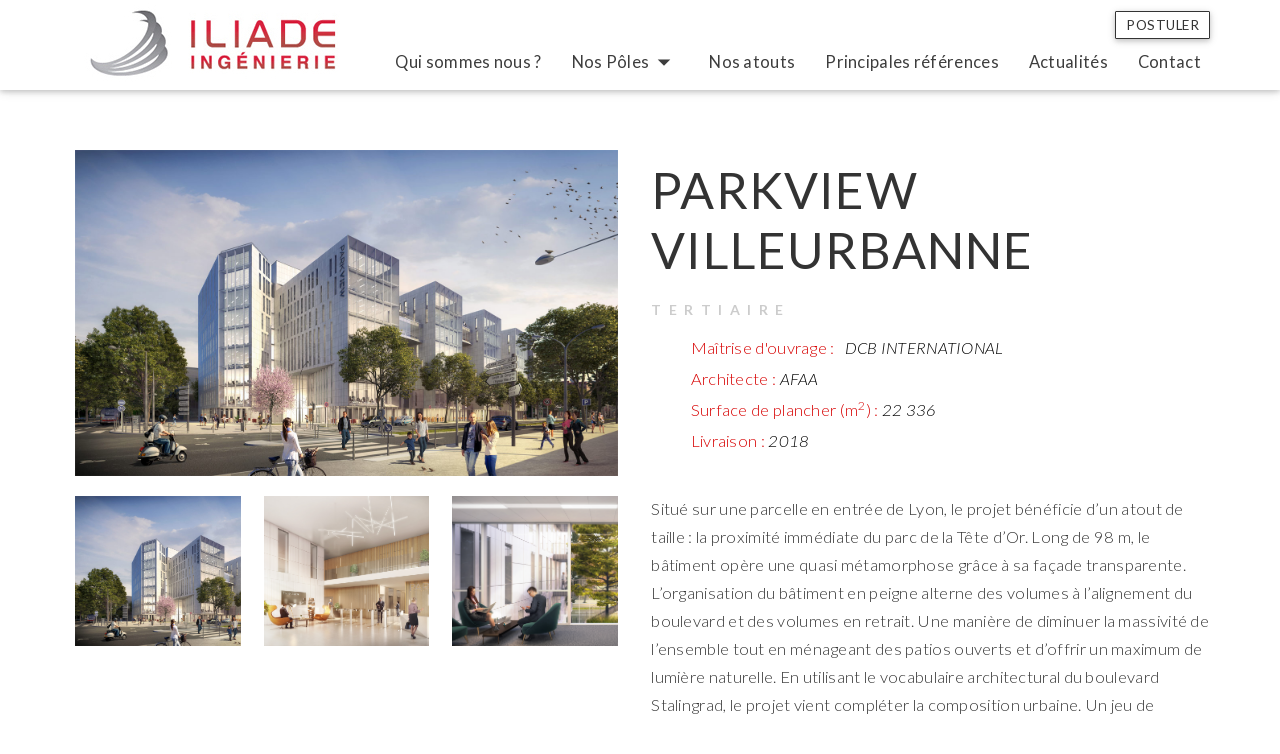

--- FILE ---
content_type: text/html; charset=utf-8
request_url: https://www.iliade-ingenierie.com/component/realisations_ecalmes_ncw/27-parkview-villeurbanne.html?Itemid=105
body_size: 6823
content:

<!DOCTYPE html PUBLIC "-//W3C//DTD XHTML 1.0 Transitional//EN" "http://www.w3.org/TR/xhtml1/DTD/xhtml1-transitional.dtd">
<html xmlns="http://www.w3.org/1999/xhtml" xml:lang="fr-fr" lang="fr-fr" dir="ltr">
    <head>
        <!-- jQuery -->
        <script type="text/javascript" src="/templates/materialize/js/vendor/jquery-2.2.1.min.js"></script>

        <base href="https://www.iliade-ingenierie.com/component/realisations_ecalmes_ncw/27-parkview-villeurbanne.html" />
	<meta http-equiv="content-type" content="text/html; charset=utf-8" />
	<meta name="description" content="Iliade Ingénierie offre une prestation globale et de qualité sur l'ensemble des projets de construction : génie civil, infrastructures, équipements publics et privés" />
	<title>Iliade Ingénierie</title>
	<link href="/templates/materialize/favicon.ico" rel="shortcut icon" type="image/vnd.microsoft.icon" />
	<link href="//fonts.googleapis.com/css?family=Lato:300,300i,400,700" rel="stylesheet" type="text/css" />


        <meta http-equiv="Content-Type" content="text/html; charset=UTF-8" />
        <meta name="language" content="fr-FR" />
        <meta http-equiv="X-UA-Compatible" content="IE=edge,chrome=1"/>
        <meta name="viewport" content="width=device-width, initial-scale=1"/>
        <meta name="google-site-verification" content="" />

        <!-- Slick Slider-->
        <link rel="stylesheet" type="text/css" href="/templates/materialize/css/vendor/slick.css" />
        <link rel="stylesheet" type="text/css" href="/templates/materialize/css/vendor/slick-theme.css" />

        <!-- Bee3D Slider -->
        <link rel="stylesheet" type="text/css" href="/templates/materialize/css/vendor/bee3D.css" />

        <!-- Animate.css -->
        <link rel="stylesheet" type="text/css" href="/templates/materialize/css/vendor/animate.css" />


        <!-- Materialize -->
        <link rel="stylesheet" type="text/css" href="/templates/materialize/css/vendor/materialize.min.css" />
        <link rel="stylesheet" type="text/css" href="https://fonts.googleapis.com/icon?family=Material+Icons" />
        <link href="https://cdn.rawgit.com/michalsnik/aos/2.1.1/dist/aos.css" rel="stylesheet"/>
        <script src="https://cdn.rawgit.com/michalsnik/aos/2.1.1/dist/aos.js"></script>


        <!-- Google Fonts -->
        <!-- <link href="https://fonts.googleapis.com/css?family=Open+Sans:300,700,300italic" rel="stylesheet" type="text/css" /> -->
        
        <!-- Font Awesome -->
        <link rel="stylesheet" type="text/css" href="/templates/materialize/css/vendor/font-awesome.min.css" />

        <!-- Filters -->
        <link rel="stylesheet" type="text/css" href="/templates/materialize/css/vendor/filters.css" />

        <!-- Timeline -->
        <link rel="stylesheet" type="text/css" href="/templates/materialize/css/vendor/timeline.css" />


        <link rel="apple-touch-icon" sizes="57x57" href="/templates/materialize/img/favicons/apple-icon-57x57.png" />
        <link rel="apple-touch-icon" sizes="60x60" href="/templates/materialize/img/favicons/apple-icon-60x60.png" />
        <link rel="apple-touch-icon" sizes="72x72" href="/templates/materialize/img/favicons/apple-icon-72x72.png" />
        <link rel="apple-touch-icon" sizes="76x76" href="/templates/materialize/img/favicons/apple-icon-76x76.png" />
        <link rel="apple-touch-icon" sizes="114x114" href="/templates/materialize/img/favicons/apple-icon-114x114.png" />
        <link rel="apple-touch-icon" sizes="120x120" href="/templates/materialize/img/favicons/apple-icon-120x120.png" />
        <link rel="apple-touch-icon" sizes="144x144" href="/templates/materialize/img/favicons/apple-icon-144x144.png" />
        <link rel="apple-touch-icon" sizes="152x152" href="/templates/materialize/img/favicons/apple-icon-152x152.png" />
        <link rel="apple-touch-icon" sizes="180x180" href="/templates/materialize/img/favicons/apple-icon-180x180.png" />
        <link rel="icon" type="image/png" sizes="192x192"  href="/templates/materialize/img/favicons/android-icon-192x192.png" />
        <link rel="icon" type="image/png" sizes="32x32" href="/templates/materialize/img/favicons/favicon-32x32.png" />
        <link rel="icon" type="image/png" sizes="96x96" href="/templates/materialize/img/favicons/favicon-96x96.png" />
        <link rel="icon" type="image/png" sizes="16x16" href="/templates/materialize/img/favicons/favicon-16x16.png" />
        <meta name="msapplication-TileColor" content="#ffffff" />
        <meta name="msapplication-TileImage" content="/templates/materialize/img/favicons/ms-icon-144x144.png" />
        <meta name="theme-color" content="#ffffff" />



        <!-- Custom CSS -->
        <link rel="stylesheet" type="text/css" href="/templates/materialize/css/main.css"  />

        <style> [data-sr] { visibility: hidden; } </style>
    </head>

    <body>
        <!--[if lt IE 7]>
                <p class="browsehappy">Votre navigateur <strong>est dépassé !</strong>. Veuillez <a href="http://browsehappy.com/">le mettre à jour</a> pour une navigation idéale.</p>
        <![endif]-->

        <header>
                            		<div class="moduletable">
						
<div id="navbar-fixed" class="navbar-fixed">
    <div class="main-menu">
                                                        <ul id="dropdown103" class="dropdown-content hide-on-med-and-down">
                                            <li><a href="/nos-poles/pole-direction-des-travaux.html">Pôle Direction des travaux</a></li>
                                            <li><a href="/nos-poles/pole-economie-management-de-projets.html">Pôle Management de Projets </a></li>
                                            <li><a href="/nos-poles/pole-structure.html">Pôle Structure</a></li>
                                            <li><a href="/nos-poles/pole-fluides.html">Pôle Fluides</a></li>
                                            <li><a href="/nos-poles/pole-economie-ouvrages-fonctionnels.html">Pôle Économie Ouvrages Fonctionnels</a></li>
                                            <li><a href="/nos-poles/pole-residentiel.html">Pôle Résidentiel</a></li>
                                    </ul>
                                                                                                            <nav>
            <div class="nav-wrapper">
                <div class="container">
                    <a href="/" class="brand-logo"><img src="/images/ressources/iliade_ingenierie_logo.jpg" alt="Logo Iliade Ingénierie"></a>
                    <a href="#" data-activates="nav-mobile" class="button-collapse"><i class="material-icons">menu</i></a>
                    <ul id="nav-desktop" class="right hide-on-med-and-down">
                                                        <li><a href="/qui-sommes-nous.html">Qui sommes nous ?</a></li>
                                                                                    <li><a class="dropdown-button" href="#" data-activates="dropdown103">Nos Pôles<i class="material-icons right">arrow_drop_down</i></a></li>
                                                                                    <li><a href="/nos-atouts.html">Nos atouts</a></li>
                                                                                    <li><a href="/principales-references.html">Principales références</a></li>
                                                                                    <li><a href="/actualites.html">Actualités</a></li>
                                                                                    <li><a href="/contact.html">Contact</a></li>
                                                                            <!--<li><a href="/">00.00.00.00.00</a></li>-->

                        <div class="modal-trigger btn" data-target="modal-postuler"  id="btn_postuler" style="cursor:pointer;">Postuler</div>
                    </ul>

                    <ul id="nav-mobile" class="side-nav">
                                                    <li><a href="/qui-sommes-nous.html">Qui sommes nous ?</a></li>
                                                    <li><a href="/nos-poles.html">Nos Pôles</a></li>
                                                    <li><a href="/nos-atouts.html">Nos atouts</a></li>
                                                    <li><a href="/principales-references.html">Principales références</a></li>
                                                    <li><a href="/actualites.html">Actualités</a></li>
                                                    <li><a href="/contact.html">Contact</a></li>
                        
                        <div class="modal-trigger btn" data-target="modal-postuler"  id="btn_postuler" style="cursor:pointer;">Postuler</div>
                    </ul>
                </div>
            </div>
        </nav>
    </div>
</div>
<!--modal demande de postuler-->
<div id="modal-postuler" class="modal" >
    <form role="form" id="modal_form_postuler">
        <div class="modal-content">
            <h3 class="center-align">Postuler</h3>
            <input name="nameSociety" type="hidden" value="Iliade Ingénierie">
            <div class="row">
                <div class="input-field col s12 m6">
                    <i class="material-icons prefix">person</i>
                    <input id="modal_prenom" name="prenom" type="text" class="validate">
                    <label for="modal_prenom" class="">Prénom</label>
                </div>
                <div class="input-field col s12 m6">
                    <input id="modal_nom" name="nom" type="text" class="validate">
                    <label for="modal_nom">Nom *</label>
                </div>
            </div>
            <div class="row">
                <div class="input-field col s12 m6">
                    <i class="material-icons prefix">phone</i>
                    <input id="modal_telephone" name="telephone" type="text" class="validate">
                    <label for="modal_telephone">Téléphone</label>
                </div>
                <div class="input-field col s12 m6">
                    <i class="material-icons prefix">email</i>
                    <input id="modal_email" name="email" type="email" class="validate">
                    <label for="modal_email">Email *</label>
                </div>
            </div>
            <div class='row'>
                <div class='col s12'>
                    CV et Lettre de motivation. Taille max par fichier : 10Mo
                </div>
            </div>
            <div class="row">
                <div class="file-field input-field col s12 m6">
                    <div class="btn btn-small">
                        <span><i class="material-icons">attach_file</i>Joindre un fichier
                            <input id="fileupload" type="file" name="files[]" multiple>
                        </span>
                        <div id="progress" class="progress" style="border: solid 1px #ccc; background-color: transparent; border-radius: 2px;">
                            <div class="progress-bar progress-bar-default" style="width: 0%;height:10px;background-color:#00C853;color:#00C853;"></div>
                        </div>
                    </div>
                </div>
                <div class='helper_send_contact text-right'></div>
                <div id="files" style="margin-top:30px;" class="files col s12 m6"></div>
            </div>


            <div class="submit-button">
                <button class="btn waves-effect waves-light right" type="submit" name="action"><i class="material-icons left">send</i> Envoyer</button>
            </div>
        </div>
</div>
</form>
</div>
<script src="/modules/mod_ncw_mainmenu/js/vendor/jquery.ui.widget.js"></script>
<script src="/modules/mod_ncw_mainmenu/js/jquery.iframe-transport.js"></script>
<script src="/modules/mod_ncw_mainmenu/js/jquery.fileupload.js"></script>
<script>
    jQuery(function () {
        'use strict';
        // Change this to the location of your server-side upload handler:
        var url = "/modules/mod_ncw_mainmenu/server/php/";
        jQuery('#fileupload').fileupload({
            url: url,
            dataType: 'json',
            done: function (e, data) {
                jQuery.each(data.result.files, function (index, file) {
                    // Si il fait moins de dix Mo
                    if (data.files[index].size < 4000000) {
                        jQuery('<p/>').append('<i class="material-icons">done</i>&nbsp;' + data.files[index].name).appendTo('#files');
                        jQuery('<input type="hidden" name="file[]" />').val(file.name).appendTo('#files');
                        jQuery("#modal_form_postuler button[type='submit']").removeAttr("disabled");
                    } else {
                        alert("Fichier trop volumineux. Veuillez nous faire parvenir des fichiers de moins de 10Mo seulement.");
                        jQuery("#modal_form_postuler button[type='submit']").removeAttr("disabled");
                        return false;
                    }
                });
            },
            progressall: function (e, data) {
            }
        }).prop('disabled', !jQuery.support.fileInput)
                .parent().addClass(jQuery.support.fileInput ? undefined : 'disabled');

        jQuery('#modal_form_postuler').submit(function (e) {
            e.preventDefault();

            jQuery('#modal_form_postuler button[type="submit"]').attr('disabled', 'disabled');

            jQuery.post("/modules/mod_ncw_mainmenu/ajax/email.php", jQuery("#modal_form_postuler").serialize(), function (data) {

                jQuery('#modal_form_postuler button[type="submit"]').removeAttr('disabled');

                var objetJSON = JSON.parse(data);
                if (objetJSON.code == 0) {

//  VALIDATION JQUERY...
                    if (typeof objetJSON.error.nom !== 'undefined') {
                        jQuery("#modal_form_postuler #nom").addClass("invalid");
                    } else {
                        jQuery("#modal_form_postuler #nom").addClass("valid");
                    }
                    if (typeof objetJSON.error.email !== 'undefined') {
                        jQuery("#modal_form_postuler #email").addClass("invalid");
                    } else {
                        jQuery("#modal_form_postuler #email").addClass("valid");
                    }
//   ...FIN VALIDATION JQUERY

                } else if (objetJSON.code == 1) {
                    jQuery('#modal_form_postuler .modal-content').html("Votre message a bien été envoyé. <br>Toute l'équipe d'Iliade vous remercie.	    <br><br>");
//   jQuery('#retourcon').toggle(500);
                }
            });
            return false;
        });
    });

</script>
<script>

    function validate_fileupload(input)
    {
//        var fileName = input.value;
//        var allowed_extensions = new Array("pdf");
//        var file_extension = fileName.split('.').pop(); // split function will split the filename by dot(.), and pop function will pop the last element from the array which will give you the extension as well. If there will be no extension then it will return the filename.

//        for (var i = 0; i < allowed_extensions.length; i++)
//        {
//            if (allowed_extensions[i] == file_extension)
//            {
//                 //valid file extension
//            } else {
//                alert('Fichier PDF seulement / PDF Files only');
//                $(input).val("");
//            }
//        }
    }
</script>

<style>

    #btn_postuler{
        margin-left:5px;
    }
    @media only screen and (min-width: 992px) {
        #btn_postuler{
            position:absolute;
            top:-15px;
            right:70px;
        }
    }
</style>		</div>
	
                    </header>
        <main>
            
            <div class="clearfix"></div>

            

            
            
            

                            <section class="section-component" id="only-component">
                    <div class="container">
                        
    <meta name="description" content="">
    
    <!--START - TOM-->


    <div class="row compoRea" style="margin-top: 60px;">
        <div class="grid-example col m12 l6">
            <div class="moduletable">

                <div class="col s12 product-images">
                        
                        <div class="row">
                            <div class="col s12">
                                <img class="responsive-img materialboxed"  src="/images/realisations/tertiaire/Park-View-DCB-4.jpg" alt=""/>
                            </div>
                        </div>
                            
                    <div class="row small-images">
                            
                            <div class="col s6 m4">
                                <div class=" materialboxed gal"  style="background: url('/images/realisations/tertiaire/Park-View-DCB-4.jpg'); ">
                                </div>
                            </div>
                                                        
                            <div class="col s6 m4">
                                <div class=" materialboxed gal"  style="background: url('/images/realisations/tertiaire/Park-View-DCB-2.jpg'); ">
                                </div>
                            </div>
                                                        
                            <div class="col s6 m4">
                                <div class="materialboxed gal"  style="background: url('/images/realisations/tertiaire/Park-View-DCB-1.jpg'); ">
                                </div>
                            </div>                
                                                </div>
                    <div class="row small-images">

                                                 
                    </div>
                    <div class="row small-images">
                         
                    </div>
                </div>                
            </div>

        </div>
        <div class="grid-example col m12 l6 product-details">
            <div class="item-page" itemscope="" itemtype="http://schema.org/Article">
                <meta itemprop="inLanguage" content="fr-FR">
                                    

                                            <!--<h1 itemprop="name" style="border-left: 7px solid #039be5; padding-left: 8%;">Parkview Villeurbanne</h1>-->
                <h1 itemprop="name" style="text-transform: uppercase;font-size: 50px;margin: 10px 0px 0px;">Parkview Villeurbanne</h1>
                <h3 style="font-size:14px; font-weight:bold">Tertiaire</h3>
                <div itemprop="articleBody">


                    <ul class="ouvrgrand">
                                                    <li>Maîtrise d'ouvrage :&nbsp;&nbsp; <em>DCB INTERNATIONAL</em></li>
                                                                            <li>Architecte : <em>AFAA</em></li>
                                                                            <li>Surface de plancher (m<sup>2</sup>) : <em>22 336</em></li>
                                                                            <li>Livraison : <em>2018</em></li>
                                                                        
                    </ul>
                    <div class="descr_real">
                                                
                        <p>Situé sur une parcelle en entrée de Lyon, le projet bénéficie d’un atout de taille : la proximité immédiate du parc de la Tête d’Or. Long de 98 m, le bâtiment opère une quasi métamorphose grâce à sa façade transparente.</p>
<p>L’organisation du bâtiment en peigne alterne des volumes à l’alignement du boulevard et des volumes en retrait. Une manière de diminuer la massivité de l’ensemble tout en ménageant des patios ouverts et d’offrir un maximum de lumière naturelle. En utilisant le vocabulaire architectural du boulevard Stalingrad, le projet vient compléter la composition urbaine. Un jeu de passerelles entièrement vitrées ou ouvertes vient relier les volumes et dynamiser la façade. L’échelle du projet se fait moins monumentale et permet d’aménager des espaces de terrasses. Le socle du bâtiment pouvant accueillir services, espaces de restauration ou commerces bénéficie d’une parfaite visibilité sur l’espace public.</p>
<p> </p>
<p>Les façades sont habillées de terre cuite émaillée de ton clair. Un choix visant la pérennité et l’insertion urbaine avec les bâtiments environnant. Les façades minérales accueillent de fins percements, de la hauteur d’un ou deux étages qui constituent une dentelle plus ou moins dilatée. Face au parc, les pignons prennent la forme de fenêtres urbaines . La double façade entièrement vitrée offre des vues généreuse sur les 117 ha de la Tête d’Or, un lieu d’exception à Lyon.</p>
<p>Ce projet vise la certification BREEAM Very Good, NF HQE Niveau Très Bon.</p>                    </div>

                </div>
            </div>
        </div>
    </div>

    <style>
        .product-images .materialboxed.gal {
            background-size: cover !important;
            height: 150px;
            /*background-repeat: no-repeat;*/
        }
    </style>

    <!--END - TOM-->
    
                    </div>
                </section>
            
            
            
            
            
            
            


            
            
            
                    </main>
        <footer>
            <div class="container">
                <div class="row">
                    <div class="col s12 m4 l4">
                        <div class="footer-1">
                                                            		<div class="moduletable">
						<ul class="nav menu ">
<li class="item-102 current active"><a href="/" ><span>Accueil</span></a></li><li class="item-108"><a href="/qui-sommes-nous.html" ><span>Qui sommes nous ?</span></a></li><li class="item-109"><a href="/nos-poles.html" ><span>Nos Pôles</span></a></li><li class="item-110"><a href="/nos-atouts.html" ><span>Nos atouts</span></a></li><li class="item-112"><a href="/principales-references.html" ><span>Principales réalisations</span></a></li><li class="item-118"><a href="/newsletters.html" ><span>Newsletters</span></a></li><li class="item-111"><a href="/actualites.html" ><span>Actualités</span></a></li><li class="item-113"><a href="/contact.html" ><span>Contact</span></a></li></ul>
		</div>
	
                                                    </div>
                    </div>

                    <div class="col s12 m4 l4">
                        <div class="footer-2">
                                                            		<div class="moduletable">
						


<h3>Iliade Ingénierie</h3>
<p><i class="fa fa-phone"></i> Tél. : 04 37 40 25 90 </p>
<p><i class="fa fa-map-marker"></i> 23 avenue de Poumeyrol<br>
     69647 Caluire Cedex </p>
<p><i class="fa fa-fax"></i> Fax : 04 37 40 25 91</p>		</div>
	
                                                    </div>
                    </div>

                    <div class="col s12 m4 l4">
                        <div class="footer-3">
                                                            		<div class="moduletable">
						
<ul>
                    <li class="social_logos">
            <a href="https://www.linkedin.com/company/iliade-ingenierie/" target="_blank"><i class="fa fa-lg fa-linkedin">&nbsp;</i></a>
        </li>
                    <li class="social_logos">
            <a href="https://www.youtube.com/channel/UCyJF84HWoA9OKlG92W-4YZA" target="_blank"><i class="fa fa-lg fa-youtube">&nbsp;</i></a>
        </li>
    </ul>



<br />

    <a href="https://www.netcommeweb.com/" title="Agence web à Lyon" target="_blank">
        <img class="responsive-img" src="/images/ressources/logo-fond-sombre.png" width="120" alt="Création site internet Lyon - Net comme web" />
    </a>
		</div>
	
                                                    </div>
                    </div>
                </div>
            </div>
        </footer>

        <!-- Slick Slider-->
        <script type="text/javascript" src="/templates/materialize/js/vendor/slick.min.js"></script>
        <!-- Bee3D Slider -->
        <script type="text/javascript" src="/templates/materialize/js/vendor/classie.js"></script>
        <script type="text/javascript" src="/templates/materialize/js/vendor/bee3D.min.js"></script>
        <!-- Materialize -->
        <script type="text/javascript" src="/templates/materialize/js/vendor/materialize.min.js"></script>

        <!--ScrollReveal -->
        <script type="text/javascript" src='/templates/materialize/js/vendor/scrollReveal.js'></script>
        <script>
            window.sr = ScrollReveal();
        </script>
        <!-- Filters -->
        <script type="text/javascript" src="/templates/materialize/js/vendor/jquery.mixitup.min.js"></script>
        <script type="text/javascript" src="/templates/materialize/js/vendor/filters.js"></script>
        <!--Timeline-->
        <script type="text/javascript" src="/templates/materialize/js/vendor/timeline.js"></script>
        <!--Midnight-->
        <script type="text/javascript" src="/templates/materialize/js/vendor/midnight.jquery.min.js"></script>
        <script>
            $(document).ready(function () {
                $('#navbar-fixed').midnight();
            });
        </script>


        <!--jQuery Ellipsis-->
        <script type="text/javascript" src="/templates/materialize/js/vendor/jquery.ellipsis.min.js"></script>
        <!--jQuery Dotdotdot-->
        <script type="text/javascript" src="/templates/materialize/js/vendor/jquery.dotdotdot.min.js"></script>
        <!-- Custom JS -->
        <script type="text/javascript" src="/templates/materialize/js/main.js"></script>


        <!-- Google Analytics -->
        <script>
            (function (i, s, o, g, r, a, m) {
                i['GoogleAnalyticsObject'] = r;
                i[r] = i[r] || function () {
                    (i[r].q = i[r].q || []).push(arguments)
                }, i[r].l = 1 * new Date();
                a = s.createElement(o),
                        m = s.getElementsByTagName(o)[0];
                a.async = 1;
                a.src = g;
                m.parentNode.insertBefore(a, m)
            })(window, document, 'script', '//www.google-analytics.com/analytics.js', 'ga');

            ga('create', 'UA-41089972-1', 'auto');
            ga('send', 'pageview');
        </script>

        <!-- Google tag (gtag.js) -->
        <script async src="https://www.googletagmanager.com/gtag/js?id=G-5LQRH0FNYB"></script>
        <script>
          window.dataLayer = window.dataLayer || [];
          function gtag(){dataLayer.push(arguments);}
          gtag('js', new Date());

          gtag('config', 'G-5LQRH0FNYB');
        </script>
    </body>
</html>


--- FILE ---
content_type: text/css
request_url: https://www.iliade-ingenierie.com/templates/materialize/css/vendor/bee3D.css
body_size: 7349
content:
/*
 * Class Names
 */
*, *:before, *:after {
  box-sizing: border-box; }

body {
  overflow-x: hidden; }

.bee3D--parent {
  -webkit-perspective: 600px;
  perspective: 600px; }

.bee3D--slide {
  position: absolute;
  -webkit-transform: none;
      -ms-transform: none;
          transform: none;
  width: 512px;
  height: 380px;
  top: 50%;
  left: 50%;
  margin-left: -256px;
  margin-top: -190px;
  opacity: 0;
  -webkit-transition: opacity .7s ease, -webkit-transform 0.7s ease;
  transition: opacity .7s ease, transform 0.7s ease; }
  .bee3D--slide__inactive {
    -webkit-user-select: none;
    -moz-user-select: none;
    -ms-user-select: none;
    user-select: none;
    pointer-events: none; }
  .bee3D--slide__active {
    opacity: 1;
    z-index: 1; }

.bee3D--inner {
  position: relative;
  width: 100%;
  height: 100%; }

.draggable {
  cursor: move;
  cursor: grab;
  cursor: -webkit-grab; }
  .draggable:active {
    cursor: grabbing;
    cursor: -webkit-grabbing; }

.bee3D--parallax {
  position: relative !important; }

.bee3D--shadow-wrapper {
  position: absolute;
  z-index: -1;
  left: 0;
  width: 100%;
  height: 100px; }

.bee3D--shadow > span {
  display: block;
  content: '';
  left: 0;
  width: 100%;
  height: 200px;
  border-radius: 50%;
  background: rgba(0, 0, 0, 0.45);
  box-shadow: 0 0 200px 50px rgba(0, 0, 0, 0.7);
  -webkit-transition: opacity 1.5s;
          transition: opacity 1.5s;
  opacity: .15;
  -webkit-transform: rotateX(95deg) translateZ(30px) scale(0.55);
          transform: rotateX(95deg) translateZ(30px) scale(0.55); }

.bee3D--nav {
  position: absolute;
  cursor: pointer;
  top: 50%;
  font-size: 8em;
  color: rgba(0, 0, 0, 0.45);
  -webkit-user-select: none;
  -moz-user-select: none;
  -ms-user-select: none;
  user-select: none;
  -webkit-transition: color 0.7s ease;
  transition: color 0.7s ease;
  -webkit-transform: translateY(-50%);
  -ms-transform: translateY(-50%);
  transform: translateY(-50%);
  background-color: transparent;
  background-repeat: no-repeat;
  background-size: contain;
  width: 20px;
  height: 40px; }


.bee3D--effect__classic .bee3D--before {
  -webkit-transform: translate3d(-1920px, 0, 0);
          transform: translate3d(-1920px, 0, 0); }
.bee3D--effect__classic .bee3D--before-2 {
  -webkit-transform: translate3d(-1280px, 0, 0);
          transform: translate3d(-1280px, 0, 0);
  opacity: 0.1; }
.bee3D--effect__classic .bee3D--before-1 {
  -webkit-transform: translate3d(-640px, 0, 0);
          transform: translate3d(-640px, 0, 0);
  opacity: 0.3; }
.bee3D--effect__classic .bee3D--after {
  -webkit-transform: translate3d(1920px, 0, 0);
          transform: translate3d(1920px, 0, 0); }
.bee3D--effect__classic .bee3D--after-2 {
  -webkit-transform: translate3d(1280px, 0, 0);
          transform: translate3d(1280px, 0, 0);
  opacity: 0.1; }
.bee3D--effect__classic .bee3D--after-1 {
  -webkit-transform: translate3d(640px, 0, 0);
          transform: translate3d(640px, 0, 0);
  opacity: 0.3; }

.bee3D--effect__carousel .bee3D--before {
  -webkit-transform: translateX(-980px) rotateY(-72deg) translateX(-1290px);
          transform: translateX(-980px) rotateY(-72deg) translateX(-1290px);
  opacity: 0; }
.bee3D--effect__carousel .bee3D--before-2 {
  -webkit-transform: translateX(-590px) rotateY(-52deg) translateX(-780px);
          transform: translateX(-590px) rotateY(-52deg) translateX(-780px);
  opacity: 0.3; }
.bee3D--effect__carousel .bee3D--before-1 {
  -webkit-transform: translateX(-270px) rotateY(-30deg) translateX(-290px);
          transform: translateX(-270px) rotateY(-30deg) translateX(-290px);
  opacity: 0.5; }
.bee3D--effect__carousel .bee3D--after {
  -webkit-transform: translateX(980px) rotateY(72deg) translateX(1290px);
          transform: translateX(980px) rotateY(72deg) translateX(1290px);
  opacity: 0; }
.bee3D--effect__carousel .bee3D--after-1 {
  -webkit-transform: translateX(270px) rotateY(30deg) translateX(290px);
          transform: translateX(270px) rotateY(30deg) translateX(290px);
  opacity: 0.5; }
.bee3D--effect__carousel .bee3D--after-2 {
  -webkit-transform: translateX(590px) rotateY(52deg) translateX(780px);
          transform: translateX(590px) rotateY(52deg) translateX(780px);
  opacity: 0.3; }

.bee3D--effect__concave .bee3D--before {
  -webkit-transform: translateX(-800px) rotateY(90deg) translateX(-800px);
          transform: translateX(-800px) rotateY(90deg) translateX(-800px); }
.bee3D--effect__concave .bee3D--before-1 {
  -webkit-transform: translateX(-310px) rotateY(28deg) translateX(-240px);
          transform: translateX(-310px) rotateY(28deg) translateX(-240px);
  opacity: 0.4; }
.bee3D--effect__concave .bee3D--after {
  -webkit-transform: translateX(800px) rotateY(-90deg) translateX(800px);
          transform: translateX(800px) rotateY(-90deg) translateX(800px); }
.bee3D--effect__concave .bee3D--after-1 {
  -webkit-transform: translateX(310px) rotateY(-28deg) translateX(240px);
          transform: translateX(310px) rotateY(-28deg) translateX(240px);
  opacity: 0.4; }

.bee3D--effect__coverflow .bee3D--before {
  -webkit-transform: translateX(-270px) rotateY(45deg) scale(0.6);
          transform: translateX(-270px) rotateY(45deg) scale(0.6);
  z-index: 6; }
.bee3D--effect__coverflow .bee3D--before-3 {
  -webkit-transform: translateX(-230px) rotateY(45deg) scale(0.6);
          transform: translateX(-230px) rotateY(45deg) scale(0.6);
  opacity: 0.1;
  z-index: 7; }
.bee3D--effect__coverflow .bee3D--before-2 {
  -webkit-transform: translateX(-190px) rotateY(45deg) scale(0.6);
          transform: translateX(-190px) rotateY(45deg) scale(0.6);
  opacity: 0.2;
  z-index: 8; }
.bee3D--effect__coverflow .bee3D--before-1 {
  -webkit-transform: translateX(-150px) rotateY(45deg) scale(0.6);
          transform: translateX(-150px) rotateY(45deg) scale(0.6);
  opacity: 0.3;
  z-index: 9; }
.bee3D--effect__coverflow .bee3D__active {
  z-index: 10; }
.bee3D--effect__coverflow .bee3D--after {
  -webkit-transform: translateX(270px) rotateY(-45deg) scale(0.6);
          transform: translateX(270px) rotateY(-45deg) scale(0.6);
  z-index: 6; }
.bee3D--effect__coverflow .bee3D--after-1 {
  -webkit-transform: translateX(150px) rotateY(-45deg) scale(0.6);
          transform: translateX(150px) rotateY(-45deg) scale(0.6);
  opacity: 0.3;
  z-index: 9; }
.bee3D--effect__coverflow .bee3D--after-2 {
  -webkit-transform: translateX(190px) rotateY(-45deg) scale(0.6);
          transform: translateX(190px) rotateY(-45deg) scale(0.6);
  opacity: 0.2;
  z-index: 8; }
.bee3D--effect__coverflow .bee3D--after-3 {
  -webkit-transform: translateX(230px) rotateY(-45deg) scale(0.6);
          transform: translateX(230px) rotateY(-45deg) scale(0.6);
  opacity: 0.1;
  z-index: 7; }

.bee3D--effect__cube .bee3D--before {
  -webkit-transform: translateX(-332px) rotateY(-70deg) translateX(-652px) rotateY(-110deg) translateX(-530px);
          transform: translateX(-332px) rotateY(-70deg) translateX(-652px) rotateY(-110deg) translateX(-530px); }
.bee3D--effect__cube .bee3D--before-1 {
  -webkit-transform: translateX(-332px) rotateY(-70deg) translateX(-512px);
          transform: translateX(-332px) rotateY(-70deg) translateX(-512px);
  opacity: 0.5; }
.bee3D--effect__cube .bee3D--after {
  -webkit-transform: translateX(332px) rotateY(70deg) translateX(652px) rotateY(110deg) translateX(530px);
          transform: translateX(332px) rotateY(70deg) translateX(652px) rotateY(110deg) translateX(530px); }
.bee3D--effect__cube .bee3D--after-1 {
  -webkit-transform: translateX(332px) rotateY(70deg) translateX(512px);
          transform: translateX(332px) rotateY(70deg) translateX(512px);
  opacity: 0.5; }

.bee3D--effect__arc .bee3D--before {
  -webkit-transform: translateX(-750px) translateY(240px) rotateZ(-17deg) scale(0.5);
          transform: translateX(-750px) translateY(240px) rotateZ(-17deg) scale(0.5);
  opacity: 0; }
.bee3D--effect__arc .bee3D--before-2 {
  -webkit-transform: translateX(-560px) translateY(160px) rotateZ(-14deg) scale(0.6);
          transform: translateX(-560px) translateY(160px) rotateZ(-14deg) scale(0.6);
  opacity: 0.3; }
.bee3D--effect__arc .bee3D--before-1 {
  -webkit-transform: translateX(-350px) translateY(75px) rotateZ(-8deg) scale(0.8);
          transform: translateX(-350px) translateY(75px) rotateZ(-8deg) scale(0.8);
  opacity: 0.5; }
.bee3D--effect__arc .bee3D--after {
  -webkit-transform: translateX(750px) translateY(240px) rotateZ(17deg) scale(0.5);
          transform: translateX(750px) translateY(240px) rotateZ(17deg) scale(0.5);
  opacity: 0; }
.bee3D--effect__arc .bee3D--after-1 {
  -webkit-transform: translateX(350px) translateY(75px) rotateZ(8deg) scale(0.8);
          transform: translateX(350px) translateY(75px) rotateZ(8deg) scale(0.8);
  opacity: 0.5; }
.bee3D--effect__arc .bee3D--after-2 {
  -webkit-transform: translateX(560px) translateY(160px) rotateZ(14deg) scale(0.6);
          transform: translateX(560px) translateY(160px) rotateZ(14deg) scale(0.6);
  opacity: 0.3; }

.bee3D--effect__wave .bee3D--before {
  -webkit-transform: translateX(-690px) translateY(120px) rotateZ(-6deg) rotateY(-15deg) scale(0.4);
          transform: translateX(-690px) translateY(120px) rotateZ(-6deg) rotateY(-15deg) scale(0.4);
  opacity: 0; }
.bee3D--effect__wave .bee3D--before-2 {
  -webkit-transform: translateX(-560px) translateY(100px) rotateZ(-14deg) rotateY(-40deg) scale(0.55);
          transform: translateX(-560px) translateY(100px) rotateZ(-14deg) rotateY(-40deg) scale(0.55);
  opacity: 0.3; }
.bee3D--effect__wave .bee3D--before-1 {
  -webkit-transform: translateX(-410px) translateY(55px) rotateZ(-11deg) rotateY(-30deg) scale(0.8);
          transform: translateX(-410px) translateY(55px) rotateZ(-11deg) rotateY(-30deg) scale(0.8);
  opacity: 0.5; }
.bee3D--effect__wave .bee3D--after {
  -webkit-transform: translateX(690px) translateY(120px) rotateZ(6deg) rotateY(15deg) scale(0.4);
          transform: translateX(690px) translateY(120px) rotateZ(6deg) rotateY(15deg) scale(0.4);
  opacity: 0; }
.bee3D--effect__wave .bee3D--after-1 {
  -webkit-transform: translateX(410px) translateY(55px) rotateZ(11deg) rotateY(30deg) scale(0.8);
          transform: translateX(410px) translateY(55px) rotateZ(11deg) rotateY(30deg) scale(0.8);
  opacity: 0.5; }
.bee3D--effect__wave .bee3D--after-2 {
  -webkit-transform: translateX(560px) translateY(100px) rotateZ(14deg) rotateY(40deg) scale(0.55);
          transform: translateX(560px) translateY(100px) rotateZ(14deg) rotateY(40deg) scale(0.55);
  opacity: 0.3; }

.bee3D--effect__spiral-right {
  overflow: hidden; }
  .bee3D--effect__spiral-right .bee3D--before {
    -webkit-transform: translateX(-980px) rotateY(-72deg) translateX(-1290px) translate3d(0px, 600px, 0);
            transform: translateX(-980px) rotateY(-72deg) translateX(-1290px) translate3d(0px, 600px, 0);
    opacity: 0; }
  .bee3D--effect__spiral-right .bee3D--before-2 {
    -webkit-transform: translateX(-590px) rotateY(-52deg) translateX(-780px) translate3d(0px, 400px, 0);
            transform: translateX(-590px) rotateY(-52deg) translateX(-780px) translate3d(0px, 400px, 0);
    opacity: 0.3; }
  .bee3D--effect__spiral-right .bee3D--before-1 {
    -webkit-transform: translateX(-270px) rotateY(-30deg) translateX(-290px) translate3d(0px, 200px, 0);
            transform: translateX(-270px) rotateY(-30deg) translateX(-290px) translate3d(0px, 200px, 0);
    opacity: 0.5; }
  .bee3D--effect__spiral-right .bee3D--after {
    -webkit-transform: translateX(980px) rotateY(72deg) translateX(1290px) translate3d(0px, -600px, 0);
            transform: translateX(980px) rotateY(72deg) translateX(1290px) translate3d(0px, -600px, 0);
    opacity: 0; }
  .bee3D--effect__spiral-right .bee3D--after-1 {
    -webkit-transform: translateX(270px) rotateY(30deg) translateX(290px) translate3d(0px, -200px, 0);
            transform: translateX(270px) rotateY(30deg) translateX(290px) translate3d(0px, -200px, 0);
    opacity: 0.5; }
  .bee3D--effect__spiral-right .bee3D--after-2 {
    -webkit-transform: translateX(590px) rotateY(52deg) translateX(780px) translate3d(0px, -400px, 0);
            transform: translateX(590px) rotateY(52deg) translateX(780px) translate3d(0px, -400px, 0);
    opacity: 0.3; }

.bee3D--effect__spiral-left {
  overflow: hidden; }
  .bee3D--effect__spiral-left .bee3D--before {
    -webkit-transform: translateX(-980px) rotateY(-72deg) translateX(-1290px) translate3d(0px, -600px, 0);
            transform: translateX(-980px) rotateY(-72deg) translateX(-1290px) translate3d(0px, -600px, 0);
    opacity: 0; }
  .bee3D--effect__spiral-left .bee3D--before-2 {
    -webkit-transform: translateX(-590px) rotateY(-52deg) translateX(-780px) translate3d(0px, -400px, 0);
            transform: translateX(-590px) rotateY(-52deg) translateX(-780px) translate3d(0px, -400px, 0);
    opacity: 0.3; }
  .bee3D--effect__spiral-left .bee3D--before-1 {
    -webkit-transform: translateX(-270px) rotateY(-30deg) translateX(-290px) translate3d(0px, -200px, 0);
            transform: translateX(-270px) rotateY(-30deg) translateX(-290px) translate3d(0px, -200px, 0);
    opacity: 0.5; }
  .bee3D--effect__spiral-left .bee3D--after {
    -webkit-transform: translateX(980px) rotateY(72deg) translateX(1290px) translate3d(0px, 600px, 0);
            transform: translateX(980px) rotateY(72deg) translateX(1290px) translate3d(0px, 600px, 0);
    opacity: 0; }
  .bee3D--effect__spiral-left .bee3D--after-1 {
    -webkit-transform: translateX(270px) rotateY(30deg) translateX(290px) translate3d(0px, 200px, 0);
            transform: translateX(270px) rotateY(30deg) translateX(290px) translate3d(0px, 200px, 0);
    opacity: 0.5; }
  .bee3D--effect__spiral-left .bee3D--after-2 {
    -webkit-transform: translateX(590px) rotateY(52deg) translateX(780px) translate3d(0px, 400px, 0);
            transform: translateX(590px) rotateY(52deg) translateX(780px) translate3d(0px, 400px, 0);
    opacity: 0.3; }


/*# sourceMappingURL=[data-uri] */

--- FILE ---
content_type: text/css
request_url: https://www.iliade-ingenierie.com/templates/materialize/css/vendor/filters.css
body_size: 1172
content:
.cd-header {
	position: relative;
	height: 150px;
	background-color: #331d35;
}

@media only screen and (min-width: 1170px) {
	.cd-header {
		height: 180px;
	}
}

.cd-main-content {
	position: relative;
	min-height: 50vh;
}

.cd-main-content:after {
	content: "";
	display: table;
	clear: both;
}

.cd-main-content.is-fixed .cd-tab-filter-wrapper {
	position: fixed;
	top: 0;
	left: 0;
	width: 100%;
}
.cd-main-content.is-fixed .cd-gallery {
	padding-top: 76px;
}

@media only screen and (min-width: 768px) {
	.cd-main-content.is-fixed .cd-gallery {
		padding-top: 90px;
	}
}
@media only screen and (min-width: 1170px) {
	.cd-main-content.is-fixed .cd-gallery {
		padding-top: 100px;
	}
}

/* --------------------------------
xtab-filter
-------------------------------- */

.cd-tab-filter-wrapper {
	background-color: #FFF;
	z-index: 1;
}

.cd-tab-filter-wrapper:after {
	content: "";
	display: table;
	clear: both;
}

.cd-tab-filter {
	/* tabbed navigation style on mobile - dropdown */
	position: relative;
	height: 50px;
	width: 140px;
	margin: 0 auto;
	z-index: 1;
}

.cd-tab-filter::after {
	/* small arrow icon */
	content: '';
	position: absolute;
	right: 14px;
	top: 50%;
	bottom: auto;
	-webkit-transform: translateY(-50%);
	-moz-transform: translateY(-50%);
	-ms-transform: translateY(-50%);
	-o-transform: translateY(-50%);
	transform: translateY(-50%);
	display: inline-block;
	width: 16px;
	height: 16px;
	background: url("../../images/ressources/cd-icon-arrow.svg") no-repeat center center;
	-webkit-transition: all 0.3s;
	-moz-transition: all 0.3s;
	transition: all 0.3s;
	pointer-events: none;
}

.cd-tab-filter ul {
	position: absolute;
	top: 0;
	left: 0;
	background-color: #FFF;
	box-shadow: inset 0 -2px 0 #1566B5;
}

.cd-tab-filter li {
	display: none;
}

.cd-tab-filter li:first-child {
	/* this way the placehodler is alway visible */
	display: block;
}

.cd-tab-filter a {
	display: block;
	/* set same size of the .cd-tab-filter */
	height: 50px;
	width: 140px;
	line-height: 50px;
	padding-left: 14px;
}

.cd-tab-filter a.selected {
	background: #1566B5;
	color: #FFF;
}

.cd-tab-filter.is-open::after {
	-webkit-transform: translateY(-50%) rotate(-180deg);
	-moz-transform: translateY(-50%) rotate(-180deg);
	-ms-transform: translateY(-50%) rotate(-180deg);
	-o-transform: translateY(-50%) rotate(-180deg);
	transform: translateY(-50%) rotate(-180deg);
}

.cd-tab-filter.is-open ul {
	box-shadow: inset 0 -2px 0 #1566B5, 0 2px 10px rgba(0, 0, 0, 0.2);
}

.cd-tab-filter.is-open ul li {
	display: block;
}

.cd-tab-filter.is-open .placeholder a {
	opacity: .4;
}

@media only screen and (min-width: 768px) {
	.cd-tab-filter {
		/* tabbed navigation style on medium devices */
		width: auto;
		cursor: auto;
	}
	.cd-tab-filter::after {
		/* hide the arrow */
		display: none;
	}
	.cd-tab-filter ul {
		background: transparent;
		position: static;
		box-shadow: none;
		text-align: center;
	}
	.cd-tab-filter li {
		display: inline-block;
	}
	.cd-tab-filter li.placeholder {
		display: none !important;
	}
	.cd-tab-filter a {
		display: inline-block;
		padding: 0 1em;
		width: auto;
		color: #9a9a9a;
		text-transform: uppercase;
		font-weight: 700;
		font-size: .75rem;
	}
	.no-touch .cd-tab-filter a:hover {
		color: #1566B5;
	}
	.cd-tab-filter a.selected {
		background: transparent;
		color: #1566B5;
		box-shadow: inset 0 -2px 0 #1566B5;
	}
	.cd-tab-filter.is-open ul li {
		display: inline-block;
	}
}
@media only screen and (min-width: 1170px) {
	.cd-tab-filter {
		/* tabbed navigation on big devices */
		width: 100%;
		float: right;
		margin: 0;
		-webkit-transition: width 0.3s;
		-moz-transition: width 0.3s;
		transition: width 0.3s;
	}
	.cd-tab-filter.filter-is-visible {
		width: 80%;
	}
}

/* --------------------------------
xgallery
-------------------------------- */

.cd-gallery {
	padding: 26px 5%;
	width: 100%;
}

.cd-gallery li {
	margin-bottom: 1.6em;
	display: none;
}

.cd-gallery li.gap {
	/* used in combination with text-align: justify to align gallery elements */
	opacity: 0;
	height: 0;
	display: inline-block;
}

.cd-gallery img {
	display: block;
	width: 100%;
}

.cd-gallery .cd-fail-message {
	display: none;
	text-align: center;
}

@media only screen and (min-width: 768px) {
	.cd-gallery {
		padding: 40px 3%;
	}
	.cd-gallery ul {
		text-align: justify;
	}
	.cd-gallery ul:after {
		content: "";
		display: table;
		clear: both;
	}
	.cd-gallery li {
		/*width: 100%;*/
		margin-bottom: 2em;
	}
}
@media only screen and (min-width: 1170px) {
	.cd-gallery {
		padding: 50px 2%;
		float: right;
		-webkit-transition: width 0.3s;
		-moz-transition: width 0.3s;
		transition: width 0.3s;
	}
	.cd-gallery li {
		/*width: 49%;*/
	}
	.cd-gallery.filter-is-visible {
		width: 80%;
	}
}

.cd-filter-trigger {
	position: absolute;
	top: 0;
	left: 0;
	height: 50px;
	line-height: 50px;
	width: 60px;
	overflow: hidden;
	text-indent: 100%;
	color: transparent;
	white-space: nowrap;
	background: transparent url("../../images/ressources/cd-icon-filter.svg") no-repeat center center;
	z-index: 3;
}

.cd-filter-trigger.filter-is-visible {
	pointer-events: none;
}

@media only screen and (min-width: 1170px) {
	.cd-filter-trigger {
		width: auto;
		left: 2%;
		text-indent: 0;
		color: #9a9a9a;
		text-transform: uppercase;
		font-size: 1.3rem;
		font-weight: 700;
		padding-left: 24px;
		background-position: left center;
		-webkit-transition: color 0.3s;
		-moz-transition: color 0.3s;
		transition: color 0.3s;
	}
	.no-touch .cd-filter-trigger:hover {
		color: #1566B5;
	}
	.cd-filter-trigger.filter-is-visible,
	.cd-filter-trigger.filter-is-visible:hover {
		color: #FFF;
	}
}

--- FILE ---
content_type: text/css
request_url: https://www.iliade-ingenierie.com/templates/materialize/css/vendor/timeline.css
body_size: 1426
content:
.cd-container {
	width: 90%;
	max-width: 1170px;
	margin: 0 auto;
}

.cd-container::after {
	/* clearfix */
	content: '';
	display: table;
	clear: both;
}

#cd-timeline {
	position: relative;
	padding: 2em 0 10em;
	margin-top: 2em;
	margin-bottom: 2em;
}

#cd-timeline::before {
	/* this is the vertical line */
	content: '';
	position: absolute;
	top: 0;
	left: 18px;
	height: 100%;
	width: 4px;
	background: #ccc;
}

@media only screen and (min-width: 1170px) {
	#cd-timeline {
		margin-top: 3em;
		margin-bottom: 0;
	}
	#cd-timeline::before {
		left: 50%;
		margin-left: -2px;
	}
}

.cd-timeline-block {
	position: relative;
	margin: 2em 0;
}

.cd-timeline-block:after {
	content: "";
	display: table;
	clear: both;
}

.cd-timeline-block:first-child {
	margin-top: 0;
}

.cd-timeline-block:last-child {
	margin-bottom: 0;
}

@media only screen and (min-width: 1170px) {
	.cd-timeline-block {
		margin: 4em 0;
	}
	.cd-timeline-block:first-child {
		margin-top: 0;
	}
	.cd-timeline-block:last-child {
		margin-bottom: 0;
	}
}

.cd-timeline-img {
	position: absolute;
	top: 0;
	left: 0;
	width: 40px;
	height: 40px;
	border-radius: 50%;
	border: 2px solid #18c2ae;
	box-shadow: 0 0 0 6px #1AD0BA, inset 0 2px 0 rgba(21, 171, 154, 0.08), 0 3px 0 4px rgba(21, 171, 154, 0.05);
}

.cd-timeline-img img {
	display: block;
	width: 24px;
	height: 24px;
	position: relative;
	left: 50%;
	top: 50%;
	margin-left: -12px;
	margin-top: -12px;
}

.cd-timeline-img {
	text-align: center;
}

.cd-timeline-img .material-icons {
	line-height: 80px;
	color: #FFF;
	font-size: 2.8rem;
}

.cd-timeline-img.cd-picture ,
.cd-timeline-img.cd-movie,
.cd-timeline-img.cd-location{
	background: #10B8A4;
}

@media only screen and (min-width: 1170px) {
	.cd-timeline-img {
		width: 80px;
		height: 80px;
		left: 49%;
		margin-left: -30px;
		/* Force Hardware Acceleration in WebKit */
		-webkit-transform: translateZ(0);
		-webkit-backface-visibility: hidden;
	}
	.cssanimations .cd-timeline-img.is-hidden {
		visibility: hidden;
	}
	.cssanimations .cd-timeline-img.bounce-in {
		visibility: visible;
		-webkit-animation: cd-bounce-1 0.6s;
		-moz-animation: cd-bounce-1 0.6s;
		animation: cd-bounce-1 0.6s;
	}
}

@-webkit-keyframes cd-bounce-1 {
	0% {
		opacity: 0;
		-webkit-transform: scale(0.5);
	}

	60% {
		opacity: 1;
		-webkit-transform: scale(1.2);
	}

	100% {
		-webkit-transform: scale(1);
	}
}
@-moz-keyframes cd-bounce-1 {
	0% {
		opacity: 0;
		-moz-transform: scale(0.5);
	}

	60% {
		opacity: 1;
		-moz-transform: scale(1.2);
	}

	100% {
		-moz-transform: scale(1);
	}
}
@keyframes cd-bounce-1 {
	0% {
		opacity: 0;
		-webkit-transform: scale(0.5);
		-moz-transform: scale(0.5);
		-ms-transform: scale(0.5);
		-o-transform: scale(0.5);
		transform: scale(0.5);
	}

	60% {
		opacity: 1;
		-webkit-transform: scale(1.2);
		-moz-transform: scale(1.2);
		-ms-transform: scale(1.2);
		-o-transform: scale(1.2);
		transform: scale(1.2);
	}

	100% {
		-webkit-transform: scale(1);
		-moz-transform: scale(1);
		-ms-transform: scale(1);
		-o-transform: scale(1);
		transform: scale(1);
	}
}

.cd-timeline-content {
	position: relative;
	margin-left: 40px;
	background: #E8E8E8;
	border-radius: 0.25em;
	padding: 1em;
	box-shadow: 0 3px 5px #CFCFCF;
}

.cd-timeline-content:after {
	content: "";
	display: table;
	clear: both;
}

.cd-timeline-content h2 {
	text-transform: uppercase;
	text-align: left;
}

.cd-timeline-content p,
.cd-timeline-content .cd-read-more,
.cd-timeline-content .cd-date {
	font-size: 1.1rem;
}

.cd-timeline-content .cd-read-more,
.cd-timeline-content .cd-date {
	display: inline-block;
}

.cd-timeline-content p {
	margin: 1em 0;
	line-height: 1.6;
}

.cd-timeline-content .cd-read-more {
	float: right;
	padding: .8em 1em;
	background: #acb7c0;
	color: white;
	border-radius: 0.25em;
}

.no-touch .cd-timeline-content .cd-read-more:hover {
	background-color: #bac4cb;
}

.cd-timeline-content .cd-date {
	float: left;
	padding: .8em 0;
	opacity: .7;
}

.cd-timeline-content::before {
	content: '';
	position: absolute;
	top: 16px;
	right: 100%;
	height: 0;
	width: 0;
	border: 7px solid transparent;
	border-right: 7px solid #E8E8E8;
}

@media only screen and (min-width: 768px) {
	.cd-timeline-content h2 {
		font-size: 20px;
		font-size: 1.25rem;
	}
	.cd-timeline-content p {
		font-size: 16px;
		font-size: 1rem;
	}
	.cd-timeline-content .cd-read-more, .cd-timeline-content .cd-date {
		font-size: 14px;
		font-size: 0.875rem;
	}
}

@media only screen and (min-width: 1170px) {
	.cd-timeline-content {
		margin-left: 0;
		padding: 1.6em 2.6em;
		width: 45%;
	}
	.cd-timeline-content::before {
		top: 24px;
		left: 100%;
		border-color: transparent;
		border-left-color: #E8E8E8;
	}
	.cd-timeline-content .cd-read-more {
		float: left;
	}
	.cd-timeline-content .cd-date {
		position: absolute;
		width: 100%;
		left: 122%;
		top: 6px;
		font-size: 16px;
		font-size: 1rem;
	}
	.cd-timeline-block:nth-child(even) .cd-timeline-content {
		float: right;
	}
	.cd-timeline-block:nth-child(even) .cd-timeline-content::before {
		top: 24px;
		left: auto;
		right: 100%;
		border-color: transparent;
		border-right-color: #E8E8E8;
	}
	.cd-timeline-block:nth-child(even) .cd-timeline-content .cd-read-more {
		float: right;
	}
	.cd-timeline-block:nth-child(even) .cd-timeline-content .cd-date {
		left: auto;
		right: 122%;
		text-align: right;
	}
	.cssanimations .cd-timeline-content.is-hidden {
		visibility: hidden;
	}
	.cssanimations .cd-timeline-content.bounce-in {
		visibility: visible;
		-webkit-animation: cd-bounce-2 0.6s;
		-moz-animation: cd-bounce-2 0.6s;
		animation: cd-bounce-2 0.6s;
	}
}

@media only screen and (min-width: 1170px) {
	/* inverse bounce effect on even content blocks */
	.cssanimations .cd-timeline-block:nth-child(even) .cd-timeline-content.bounce-in {
		-webkit-animation: cd-bounce-2-inverse 0.6s;
		-moz-animation: cd-bounce-2-inverse 0.6s;
		animation: cd-bounce-2-inverse 0.6s;
	}
}

@-webkit-keyframes cd-bounce-2 {
	0% {
		opacity: 0;
		-webkit-transform: translateX(-100px);
	}

	60% {
		opacity: 1;
		-webkit-transform: translateX(20px);
	}

	100% {
		-webkit-transform: translateX(0);
	}
}

@-moz-keyframes cd-bounce-2 {
	0% {
		opacity: 0;
		-moz-transform: translateX(-100px);
	}

	60% {
		opacity: 1;
		-moz-transform: translateX(20px);
	}

	100% {
		-moz-transform: translateX(0);
	}
}

@keyframes cd-bounce-2 {
	0% {
		opacity: 0;
		-webkit-transform: translateX(-100px);
		-moz-transform: translateX(-100px);
		-ms-transform: translateX(-100px);
		-o-transform: translateX(-100px);
		transform: translateX(-100px);
	}

	60% {
		opacity: 1;
		-webkit-transform: translateX(20px);
		-moz-transform: translateX(20px);
		-ms-transform: translateX(20px);
		-o-transform: translateX(20px);
		transform: translateX(20px);
	}

	100% {
		-webkit-transform: translateX(0);
		-moz-transform: translateX(0);
		-ms-transform: translateX(0);
		-o-transform: translateX(0);
		transform: translateX(0);
	}
}

@-webkit-keyframes cd-bounce-2-inverse {
	0% {
		opacity: 0;
		-webkit-transform: translateX(100px);
	}

	60% {
		opacity: 1;
		-webkit-transform: translateX(-20px);
	}

	100% {
		-webkit-transform: translateX(0);
	}
}

@-moz-keyframes cd-bounce-2-inverse {
	0% {
		opacity: 0;
		-moz-transform: translateX(100px);
	}

	60% {
		opacity: 1;
		-moz-transform: translateX(-20px);
	}

	100% {
		-moz-transform: translateX(0);
	}
}

@keyframes cd-bounce-2-inverse {
	0% {
		opacity: 0;
		-webkit-transform: translateX(100px);
		-moz-transform: translateX(100px);
		-ms-transform: translateX(100px);
		-o-transform: translateX(100px);
		transform: translateX(100px);
	}

	60% {
		opacity: 1;
		-webkit-transform: translateX(-20px);
		-moz-transform: translateX(-20px);
		-ms-transform: translateX(-20px);
		-o-transform: translateX(-20px);
		transform: translateX(-20px);
	}

	100% {
		-webkit-transform: translateX(0);
		-moz-transform: translateX(0);
		-ms-transform: translateX(0);
		-o-transform: translateX(0);
		transform: translateX(0);
	}
}


@media only screen and (max-width: 768px) {
    .cd-container{
        width: 100%;
    }
    #cd-timeline::before{
        left: 8px;
    }
    .cd-timeline-img.cd-picture, .cd-timeline-img.cd-movie, .cd-timeline-img.cd-location{
        left: -10px;
    }
}

@media only screen and (max-width: 1169px) {
    .mod_timeline .cd-timeline-block{
            margin: 2em 0 !important;
    }
    .cd-timeline-img.cd-picture, .cd-timeline-img.cd-movie, .cd-timeline-img.cd-location{
        font-size: 1.5rem !important;
        line-height: 30px !important;
    }
}

--- FILE ---
content_type: text/css
request_url: https://www.iliade-ingenierie.com/templates/materialize/css/main.css
body_size: 5487
content:
/* **********************************************
                        COLORS
********************************************** */

/*
        gris moyen = #ccc;
        gris foncé = #333;
*/

/* **********************************************
                        GENERAL
********************************************** */

body {
    font-family: 'Lato', sans-serif;
    color: #333;
    font-size: 1.1rem;
    line-height: 170%;
    font-weight: 300;
    letter-spacing: 0.02rem;
    display: flex;
    min-height: 100vh;
    flex-direction: column;
}
main{
    flex: 1 0 auto;
}
h1, h2{
    text-transform: uppercase;
    color: #333;
    font-size: 2.8rem;
    font-weight: 400;
    letter-spacing: 0.08rem;
    line-height: 120%;
    margin: 4% 0;
}
h3{
    font-size: 3.8rem;
    color: #ccc;
    font-weight: 300;
    letter-spacing: 0.5rem;
    text-transform: uppercase;
}
h3 a, h3 a:hover{
    font-size: 4rem;
    color: #ccc;
    font-weight: 300;
    letter-spacing: 0.6rem;
    text-transform: uppercase;
}
h1 a, h2 a, h1 a:hover, h2 a:hover{
    color: #333;
    padding-top: 10px;
}
h4{
    text-transform: uppercase;
    color: #333;
    font-size: 1.6rem;
    font-weight: 400;
    letter-spacing: 0.05rem !important;
    line-height: 100%;
    margin: 5px 0;
}
h4 a, h4 a:hover{
    color: #333;
    text-transform: uppercase;
}
h5, h6 {
    text-transform: initial;
    color: #333;
    font-size: 1.6rem;
    font-weight: 500;
    letter-spacing: 0.05rem !important;
    line-height: 120%;
}
h5 a, h6 a, h5 a:hover, h6 a:hover{
    color: #333;
    padding-top: 10px;
    text-transform: initial;
}

a {
    color: #333;
}
a:hover {
    color: #333;
}
p{
    margin: 0;
}
strong {
    font-weight: 600;
}

.clear {
    clear: both;
}


.article-body h3 { font-size: 1.5rem; color:#d70000; letter-spacing: 0; font-weight: bold;}
.article-body li { list-style: square; }
.blog-featured h3 { text-transform: none; letter-spacing: 0; font-weight: bold; font-size: 1rem; color:#333}
.btn,
.btn-large {
    color: #fff;
    font-weight: 400;
    font-size: 0.9rem;
    margin: 2% auto;
    border-radius: 1px;
    background: #fff;
    color: #333;
    border: solid 1px #333;
    padding: 0 10px;
    height: 28px;
    line-height: 26px;
}
.btn-small{
    font-size: 0.9rem;
    text-transform: initial;
    height: 30px;
    line-height: 30px;
}
.btn:hover,
.btn-large:hover {
    color: #000;
    background-color: #fff;
}
.material-icons {
    vertical-align: bottom;
}

/*CLASS CSS UTILE*/
.background_cover_350_250{
    background-size: cover;
    background-repeat: no-repeat;
    background-position: center center;
    min-height: 250px;
    max-width: 350px;
    margin: 0 10px 0 0;
}
.background_cover{
    background-size: cover;
    background-repeat: no-repeat;
    background-position: center center;
    min-height: 200px;
    width: auto;
    min-width: 100%;
}
.background_cover_auto_420{
    background-size: cover;
    background-repeat: no-repeat;
    background-position: center center;
    min-height: 420px;
    width: auto;
    min-width: 100%;
    margin: 5px auto;
}
.lastWord{
    font-weight: 700;
    letter-spacing: -0.1rem;
}

.container{
    width: 90%;
    max-width: 90%;
}

/* **********************************************
                        NAVIGATION
********************************************** */
nav {
    background-color: #fff;
}
nav,
nav .nav-wrapper i,
nav a.button-collapse,
nav a.button-collapse i,
.navbar-fixed {
    height: 90px;
    line-height: 55px;
    color: #3D3D3D;
}
header .nav-wrapper i {
    margin-left: 0;
}
header nav img {
    margin-top: 2px;
    margin-left: 20px;
}
header .nav-wrapper ul {
    /*margin-top: -3px;*/
}
header .nav-wrapper ul li a:hover {
    color: #3D3D3D;
    text-shadow: 0px 0px #3D3D3D;
}
header .nav-wrapper ul li a {
    /*text-transform: uppercase;*/
    font-weight: 400;
    color: #3D3D3D;
    font-size: 1.1rem;
    padding: 35px 15px 0;
}
nav ul a:hover{
    background: rgba(0,0,0,0.04);
}
/*header .nav-wrapper ul li:last-child a{
    color: #3D3D3D;
    font-weight: 700;
}*/



/* **********************************************
                        SLIDESHOW
********************************************** */



/* **********************************************
                        HEADER IMAGE
********************************************** */

.header-image {
}

.header-image .background-image {
    background-repeat: no-repeat;
    background-size: cover;
    background-position: center;
    min-height: 400px;
    text-align: right;
}

.header-image .background-image h1 {
    padding-top: 6%;
    text-transform: uppercase;
    color: #fff;
    text-align: right;
    font-size: 3.5rem;
    font-weight: 500;
    text-shadow: 3px 3px #666;
}


/* **********************************************
                       NOS METIERS
********************************************** */
.mod_metiers{
    background: url('/images/ressources/bg_metier.jpg') no-repeat;
    background-size: cover;
    background-position: center top;
    height: 650px;
    margin-bottom: 750px;
    padding-top: 500px;
}
.mod_metiers .bee3D--parent{
    padding: 10% 0;
}
.contain_metier{
    max-width: 400px;
    margin: auto;
    background-color: #fff;
    border-top: 1px solid #fff;
}
#bee3D-metier{
    margin: auto;
    max-width: 1200px;
}
.metier_presentation{
    padding: 20px 30px 40px;
    text-align: center;
    position: relative;
}
.metier_presentation h5{
    font-size: 2rem;
    text-transform: uppercase;
    margin: 20px auto;
    line-height: 4rem;
}
.metier_presentation .et_img{
    position: absolute;
    margin: auto;
    top: 0;
    left: calc(50% - 152px/2);
}
.metier_presentation p{
    margin: 20px auto;
    font-size: 1rem;
    line-height: 1.6rem;
}
.mod_metiers .bee3D--slide__active{
    top: 40%;
    -webkit-transition: all 0.7s ease;
    -moz-transition: all 0.7s ease;
    -ms-transition: all 0.7s ease;
    -o-transition: all 0.7s ease;
    transition: all 0.7s ease;
}
.mod_metiers .bee3D--effect__classic .bee3D--before-1{
    -moz-transform: scale(0.8) translate3d(-430px, 0, 0);
    -webkit-transform: scale(0.8) translate3d(-430px, 0, 0);
    -o-transform: scale(0.8) translate3d(-430px, 0, 0);
    -ms-transform: scale(0.8) translate3d(-430px, 0, 0);
    transform: scale(0.8) translate3d(-430px, 0, 0);
}
.mod_metiers .bee3D--effect__classic .bee3D--after-1{
    -moz-transform: scale(0.8) translate3d(430px, 0, 0);
    -webkit-transform: scale(0.8) translate3d(430px, 0, 0);
    -o-transform: scale(0.8) translate3d(430px, 0, 0);
    -ms-transform: scale(0.8) translate3d(430px, 0, 0);
    transform: scale(0.8) translate3d(430px, 0, 0);
}
.mod_metiers .bee3D--effect__classic .bee3D--before-1,
.mod_metiers .bee3D--effect__classic .bee3D--after-1{
    opacity: 1;
    -webkit-transition: all 0.7s ease;
    -moz-transition: all 0.7s ease;
    -ms-transition: all 0.7s ease;
    -o-transition: all 0.7s ease;
    transition: all 0.7s ease;
}
.bee3D--nav__prev, .bee3D--nav__next{
    top: 100%;
}


/* **********************************************
                   METHODOLOGIE
********************************************** */
.mod_timeline h3{
    font-size: 4rem;
    color: #ccc;
    font-weight: 300;
    letter-spacing: 0.2rem;
}
.mod_timeline {
    background-color: #f2f2f2;
    padding: 4% 0 0;
}
.mod_timeline .cd-timeline-block{
    margin: -2em 0;
}
.cd-timeline-img.cd-picture, .cd-timeline-img.cd-movie, .cd-timeline-img.cd-location{
    background: #ccc;
    border: solid 4px #fff;
    color: #fff;
    font-weight: 700;
    font-size: 3rem;
    line-height: 70px;
    margin-top: 80px;
    -moz-box-shadow: inset 9px 8px 10px 0px #9b9b9b;
    -webkit-box-shadow: inset 9px 8px 10px 0px #9b9b9b;
    -o-box-shadow: inset 9px 8px 10px 0px #9b9b9b;
    box-shadow: inset 9px 8px 10px 0px #9b9b9b;
    filter:progid:DXImageTransform.Microsoft.Shadow(color=#9b9b9b, Direction=123, Strength=15);
}
.mod_timeline .cd-timeline-content {
    background-repeat: no-repeat;
    background-size: cover;
    background-position: center center;
    min-height: 250px;
    border-radius: 0;
}
.cd-timeline-content .contain-timelineText{
    background: #fff;
    padding: 15px 28px;
    margin: 5% auto;
}
.mod_timeline .cd-timeline-content h5{
}
@media (max-width: 480px) {
    #cd-timeline {
        margin-bottom: 0;
    }

    .card {
        margin-top: 0;
    }
}
/* **********************************************
                   VALEURS
********************************************** */
.mod_valeurs{
    background-size: cover;
    background-position: left top;
    min-height: 1000px;
    margin-bottom: 300px;
}
.mod_valeurs .contain-slider-valeurs{
    max-width: 400px;
    margin: auto;
    position: relative;
}
.mod_valeurs .card{
    position: absolute;
    top: 500px;
    max-width: 400px;
}
.mod_valeurs .card-content{
    padding: 0;
}
.mod_valeurs .contain-text-valeurs{
    padding: 20px 40px 70px;
    text-align: center;
    font-style: italic;
}
.mod_valeurs .contain-text-valeurs p{
    font-size: 1rem;
    line-height: 1.6rem;
    margin: 25px auto;
}
.mod_valeurs .name-valeurs{
    font-style: normal;
}
.mod_valeurs .slick-dots{
    bottom: 15px;
}
.mod_valeurs .slick-prev{
    left: 15px;
    z-index: 9;
}
.mod_valeurs .slick-prev::before, .mod_valeurs .slick-next::before{
    color: #333;
}
.mod_valeurs .slick-next{
    right: 15px;
    z-index: 9;
}


/* **********************************************
                        REALISATIONS
********************************************** */
.mod_realisations .row, .mod_realisations .col{
    padding: 0;
    margin: 0;
}
.mod_realisations .presentation-realisation{
    max-width: 600px;
    margin: auto;
    padding: 10px 15px 30px;
}
.mod_realisations .presentation-realisation p{
    font-style: italic;
    font-size: 1rem;
    line-height: 1.7rem;
}
.mod_realisations .contain-slide-realisation{
    position: relative;
}
.mod_realisations .contain-text-realisations{
    max-width: 400px;
    margin: auto;
}
.mod_realisations .text-realisations a h4 {
    color: #d70000;
}
.mod_realisations .text-realisations{
    position: absolute;
    top: 150px;
    max-width: 400px;
    background: #fff;
    z-index: 1;
    padding: 50px 40px;
}
.mod_realisations .text-realisations p{
    margin: 20px auto;
    font-size: 1rem;
    line-height: 1.7rem;
}

.mod_realisations .liresuite{
    display: inline;
    color: #3498db;
}
.mod_realisations  .liresuite:hover{
    text-decoration: underline;
}
.mod_realisations .link-realisations{
    font-size: 1rem;
    font-weight: 600;
    margin-top: 10px;
    display: block;
}
.slick-prev, .slick-next{
    width: auto;
    height: auto;
}
.mod_realisations .slick-prev::before, .mod_realisations .slick-next::before{
    color: #FFF;
    font-size: 50px;
}
.mod_realisations .slick-prev {
    left: 15px;
    z-index: 9;
}

.mod_realisations .slick-next{
    right: 15px;
    z-index: 9;
}
.mod_realisations .parallax-container{
    height: 665px;
}

/* **********************************************
                    EVENEMENTS
********************************************** */
.mod_news{
    background-position: left top;
    background-repeat: no-repeat;
    background-size: cover;
    padding: 350px 0 200px;
}
.mod_news .card{
    max-width: 700px;
    width: 100%;
    margin: auto;
}
.mod_news h5{
    font-size: 1.3rem;
    margin-bottom: 2px;
}
.mod_news p{
    font-style: italic;
    font-size: 1rem;
    line-height: 1.4rem;
    padding-right: 10px;
}
.mod_news .dateNews{
    margin: 15px auto;
    font-size: 4rem;
    line-height: 3.5rem;
    font-weight: 600;
    text-transform: uppercase;
}
.mod_news .dateNews span{
    font-size: 3rem;
    display: block;
}

/* **********************************************
                    Video
********************************************** */

.rotation {
    background-color: rgba(0,0,0,0.3);
    padding: 2% 2% 2% 5%;
    display: block;
    float: right;
}
.rotation h2 {
    font-size: 1.3em;
    text-transform: uppercase;
    margin-top: 0;
}
.rotation p {
    font-size: .9em;
    font-weight: 200;
}
.bg-link {
    font-size: .7em;
}
#bgvid {
    position: absolute; right: 0; bottom: 0; top:0px;
    min-width: 100%;
    min-height: 100%;
    width: auto;
    height: auto;
    -z-index: -100;
    -background: url('polina.jpg') no-repeat;
    background-size: cover;
}
.videoback {
    overflow: hidden;
    margin-bottom: 100px;
    background-color: #CCC;
    position: relative;
    text-align: center;
    color:#FFF;
    font-size: 30px;
    text-align: center;
}
.flechesuite {
    cursor:pointer; position: absolute; bottom: 5%;
    margin-left: auto;
    margin-right: auto;
    left: 0;
    right: 0;
}
.diapo_video {
    text-align: right;
    position: absolute;
    top: 40%;
    margin-left: auto;
    margin-right: auto;
    left: 0;
    right: 0;
    line-height: normal;
    font-weight: 200;
    text-shadow: 1px 1px 2px rgba(0,0,0,0.7);
}
@media screen and (max-device-width: 800px) {
    #bgvid { -display: none; }
}
@media (max-width: 480px) {
    #bgvid {
        top: -90px;
    }
    .diapo_video {
        top: 25%;
    }
    .rotation {
        padding: 5%;
    }
    .rotation h2 {
        font-size: .8em;
    }
    .rotation p,
    .rotation a {
        font-size: .5em;
    }
    .videoback {
        margin-bottom: 0;
    }
}

/* **********************************************
                    PARTENARIATS
********************************************** */
.mod_partenariat {
    margin: 70px;
}
.mod_partenariat h3 a{
    font-size: 3rem;
}
.partenariat-contain{
    max-width:389px;
    margin:0 auto;
    min-height:550px;
}
.partenariat_picture{
    background: url('/images/partenaires/partenaire.jpg') no-repeat;
    background-size:cover;
    min-height:249px;
}
.mod_partenariat new-contain{
    text-align:center;
}

.partenariat_liste {
    margin-top: -100px;
}

.partenariat-contain .carousel{
    height: 350px !important;
}

.carousel .carousel-item{
    width: 150px;
    height: auto;
    margin-left: 23px;
}

.carousel .carousel-item .responsive-img{
    max-height: 150px;
    width: auto !important;
}

/* **********************************************
                       NEWSLETTER
********************************************** */
.mod_newsletter {
    margin: 70px;
}
.mod_newsletter h3 a{
    font-size: 3rem;
}
.news_picture{
    background-size:cover;
    min-height:249px;
    margin-bottom:20px;
}
.newsletter_contain{
    max-width:400px;
    margin:0 auto;
    min-height:550px;
    width: 100%;
}
.newsletter_contain h5{
    text-transform:uppercase;
    font-size:1.4rem;
    margin: 15%;
    font-weight: bold;
}
.newsletter_contain p{
    font-style:italic;
    font-size:1rem;
    line-height: 1.5rem;
    margin-bottom: 5px;
}
.newsletter_contain .description{
    padding:0 40px;
}

.newsletter_contain .link{
    font-weight: bold;
    color: #555;
}

.newsletter_contain .link:hover{
    font-weight: bold;
    color: #000;
}

/* **********************************************
                       COMPOSANTS NEWSLETTER
********************************************** */

.list-newsletter{
    padding: 5% 0;
}

.list-newsletter h2{
    margin-top: 0;
    text-transform: uppercase;
}

.list-newsletter .date {
    width: 150px;
    height: 150px;
    margin: 0 auto;
    background-color: #DDD;
    border-radius: 50%;
}

.list-newsletter .date span{
    color: #FFF;
    font-size: 30px;
    font-weight: bold;
    margin: 0 auto;
    text-align: center;
    line-height: 36px;
}

.list-newsletter .news:after {
    content: "";
    width: 30%;
    height: 2px;
    margin: 5% auto;
    background-color: #CCC;
    display: block;
}

.list-newsletter .news:after:last-child {
    display: none;
}


/* **********************************************
                        COMPONENT
********************************************** */
.blog-featured{
    padding: 5% 40px 3%;
    max-width: 600px;
    margin: 3% 0 2% auto;
}
.blog-featured p{
    font-size: 1.1rem;
    line-height: 1.7rem;
    font-style: italic;
}
.blog-featured img{
    margin: -20px 0 0 10px;
}
.blog-featured .btn{
    margin-top: 30px;
    font-weight: 400;
    font-style: normal;
}

#left-component .blog-featured{
    background: #fff;
    position: absolute;
    bottom: 0;
}
.section-component .row .col{
    /*padding: 0 !important;*/
}

#section-component .item-page{
    max-width: 700px;
    padding: 5px 20px;
    margin: 10px 0 0 auto;
}



#right-component-7.section-component{
    padding: 4% 0;
}

.section-component {
    margin-bottom: 4%;
}


/* **********************************************
                        ITEM PAGE
********************************************** */

.item-page{
    padding: 0;
}
.item-page img{
    margin: 0 15px 15px 0;
}
.item-page h2{
    font-size: 1.5rem;
}
.item-page ul {
    padding-left: 3%;
}
.item-page ul li {
    margin: .5% auto;
    position: relative;
    padding-left: 1.5rem;
}
/*.item-page ul li:before {
    content: "\f0c8";
    font-family: FontAwesome;
    font-weight: 700;
    text-decoration: inherit;
    color: #fff;
    font-size: 1.2rem;
    position: absolute;
    top: 10px;
    left: 0;
}*/
.item-page.page-actu{
    padding-top: 40px;
}
.item-page.page-actu h1{
    margin: 2% 0 1%;
}
.item-page.page-actu img{
    float: left;
    margin: 0 15px 15px 0;
    max-width: 100%;
    height: auto;
}

.item-page .category-name{
    margin: 20px 0;
}



/* **********************************************
                        BLOG PAGE
********************************************** */
.blog {
    padding: 0;
    max-width: 1400px;
    margin: auto;
}
.blog-intro{
    margin-top: 0;
}
.blog-intro h2 {
    margin-right: 10px;
    line-height: 2rem;
    margin-top: 0;
    margin-bottom: 15px;
}
.blog-intro h2 a{
    font-size: 1.5rem;
    margin: 0 auto 10px;
}
.blocArticle {
    /*margin: auto;*/
    max-width: 600px;
    padding: 10px 15px;
}
.blocArticle img {
    max-width: 100%;
    height: auto;
    /*width: 100%;*/
}
.blog-intro p{
    padding-right: 70px;
}
.blog-intro .row{
    margin-left: auto !important;
    margin-right: auto !important;
}
.blog-intro .btn{
    margin-top: 2%;
    font-size: 1rem;
}
.blog-intro ul {
    padding-left: 3%;
}
.blog-intro ul li {
    margin: .5% auto;
    position: relative;
    padding-left: 1.5rem;
}
.blog-intro ul li:before {
    content: "\f0c8";
    font-family: FontAwesome;
    font-weight: 700;
    text-decoration: inherit;
    color: #fff;
    font-size: 1.2rem;
    position: absolute;
    top: 10px;
    left: 0;
}



/* **********************************************
                        CONTACT PAGE
********************************************** */

.contact {
    padding: 4% 0;
}

#devis h2 {
    font-size: 3.2rem;
}

.contact-page ul li {
    padding: 2% 0;
}

.contact-page ul li .material-icons {
    color: #333;
    padding-right: 3%;
}

.contact-page ul li:before {
    content: "";
}

.contact_item_page{
    text-align: center;
}

#form_contact{
    padding: 10px;
}

#retourcon {
    background-color: #333;
    text-align: center;
    font-size: 1.2rem;
    color: #fff;
    font-weight: 600;
    width: 100%;
    margin: 0 auto;
    padding: 5% 2%;
}

.itinerary {
    padding: 5% 0;
    background-color: #ddd;
    color: #000;
    text-align: center;
}

.itinerary h2 {
    color: #000;
}

/* **********************************************
                        GOOGLE MAPS
********************************************** */

#map-canvas, #map-canvas2 {
    height: 500px;
}


/* **********************************************
                        FOOTER
********************************************** */
footer {
    background-color: #333;
    color: #fff;
    padding: 2% 0;
}

footer a {
    color: #fff;
}

footer a:hover {
    color: #fff;
}

/* Footer 1 */

footer .footer-1 ul li a {
    font-size: 0.75rem;
}
footer .footer-1 ul li {
    line-height: 110%;
}

/* Footer 2 */

footer .footer-2 h3{
    font-size: 2.4rem;
    width: 75%;
    margin: 0 auto 10px;
}

footer .footer-2 p{
    font-size: 0.75rem;
    line-height: 160%;
}
footer .footer-2 {
    text-align: center;
}
footer .footer-2 img{
    margin-bottom:15px;
}

footer .footer-2 .col.s6 {
    margin-top: 5%;
}

/* Footer 3 */

footer .footer-3 {
    text-align: right;
}

.footer-3 ul {
    text-align: right;
}

footer .footer-3 ul li {
    list-style: none outside none;
    display: inline-block;
}

footer .footer-3 ul li a i {
    width: 40px;
    height: 40px;
    color: #333;
    background-color: #FFF;
    font-size: 22px !important;
    text-align: center;
    padding-top: 12px;
    -moz-border-radius: 50%;
    -webkit-border-radius: 50%;
    -o-border-radius: 50%;
    border-radius: 50%;
    -moz-transition: all ease 0.5s;
    -webkit-transition: all ease 0.5s;
    -o-transition: all ease 0.5s;
    -ms-transition: all ease 0.5s;
    transition: all ease 0.5s;
    -ms-transform: scale(0.9);
    -webkit-transform: scale(0.9);
    transform: scale(0.9);
}

footer .footer-3 ul li a i:hover {
    -moz-transition: all ease 0.5s;
    -webkit-transition: all ease 0.5s;
    -o-transition: all ease 0.5s;
    -ms-transition: all ease 0.5s;
    transition: all ease 0.5s;
    -moz-border-radius: 0;
    -webkit-border-radius: 0;
    -o-border-radius: 0;
    border-radius: 0;
}




/* **************************************************************
**************************************************************
**************************************************************
                        MEDIA QUERIES
**************************************************************
**************************************************************
************************************************************** */

@media only screen and (max-width: 1200px) {
    /* **********************************************
                            SLIDESHOW
    ********************************************** */
    .slideshow h2 {
        font-size: 2rem;
        letter-spacing: 0;
    }
    .slideshow h3 {
        font-size: 1.8rem;
    }
    .slideshow .btn {
        font-size: 1.1rem;
    }

    /* **********************************************
                            MENU
    ********************************************** */
    .main-menu .container{
        width: 100%;
        max-width: 100%;
    }

}

@media only screen and (max-width: 1250px) and (min-width: 992px) {
    /* **********************************************
                            NAVIGATION
    ********************************************** */
    nav .brand-logo{
        width: 25%;
        -webkit-transition: all 0.2s ease-in;
        -moz-transition: all 0.2s ease-in;
        -ms-transition: all 0.2s ease-in;
        -o-transition: all 0.2s ease-in;
        transition: all 0.2s ease-in;
    }
    header nav img{
        width: 90%;
    }
    header .nav-wrapper ul li a{
        font-size: 1rem;
        padding: 34px 10px 0;
    }

}

@media only screen and (max-width: 992px) {
    /* **********************************************
                            NAVIGATION
    ********************************************** */
    nav .brand-logo {
        text-align: center;
    }
    .top_demande_devis{
        color: #0679AB;
        font-size: 1rem;
        position: relative;
        right: 0;
        line-height: 25px !important;
    }
    header .nav-wrapper ul li a{
        padding: 4px 15px 0;
    }
    /*    header .nav-wrapper ul li:last-child a{
            color: #0679AB;
        }*/

    .mod_partenariat, .mod_newsletter {
        margin: 30px auto;
    }

}

@media only screen and (max-width: 768px) {
    /* **********************************************
                            GENERAL
    ********************************************** */


    /* **********************************************
                            SLIDESHOW
    ********************************************** */
    /* Contenant */
    .slideshow .slider .slides li .caption{
        left: 5%;
        top: 10%;
    }
    /* Contenu */
    .slideshow h2 {
        font-size: 1.4rem;
        letter-spacing: 0;
    }
    .slideshow h3 {
        font-size: 1.2rem;
    }
    .slideshow .btn {
        font-size: 1rem;
    }

    /*METIERS*/
    .mod_metiers{
        padding-top: 200px;
        height: 850px;
        margin-bottom: 0;
    }


    h1, h2{
        font-size: 2rem;
    }
    h3{
        font-size: 2rem;
    }
    h3 a, h3 a:hover{
        font-size: 2.4rem;
    }
    .mod_timeline h3{
        font-size: 2.4rem;
    }
    .mod_partenariat h3 a{
        font-size: 2rem;
    }
    .mod_newsletter h3 a{
        font-size: 2rem;
    }

    .newsletter_contain{
        float: none !important;
    }

    .mod_valeurs .card{
        position: relative;
        top: 0;
        max-width: 400px;
    }

    .mod_valeurs{
        margin-bottom: 50px;
    }

    .footer-3 ul{
        text-align: center;
    }
    .footer-3 a{
        display: block;
    }
    .footer-3 img{
        display: block;
        margin: auto;
    }

    /*Bee3D Slider*/
    .bee3D--parent .bee3D--slide {
        z-index: 0;
    }
    .contain_metier{
        max-width: 300px;
    }
    .contain_metiers{
        overflow-x: hidden;
        height: 1000px;
    }
    .metier_presentation h5{
        line-height: 3rem;
        zoom: 0.8;
    }
    .bee3D--parent {
        zoom: 0.9;
    }
    .background_cover_auto_420{
        min-height: 320px
    }

    .mod_realisations .text-realisations{
        top: 200px;
        background-color: rgba(255,255,255,0.8);
    }

    .mod_realisations .parallax-container{
        height: 400px;
    }

    .videoback h2{
        font-size: 38px !important;
    }
    .timelapse{
        top: 80px !important;
    }
    .flechesuite2{
        padding-top: 330px !important;
    }
    .mod_video_homepage{
        margin-bottom: 0 !important;
    }


}

@media only screen and (max-width: 667px) {

}

@media only screen and (max-width: 600px) {
    /* **********************************************
                            FOOTER
    ********************************************** */
    footer {
        text-align: center;
        margin: 0 auto;
    }
    footer .footer2 img {
        padding: 6% 0;
    }
    footer .footer3,
    footer .footer3 ul {
        text-align: center;
    }

}

@media screen and (max-width: 601px) {
    .blocTexte{
        padding: 0px 20px !important;
    }
}

@media only screen and (max-width: 375px) {
    /* **********************************************
                            NAVIGATION
    ********************************************** */
    header nav img {
        width: 100%;
    }

}



input[type=text], input[type=password], input[type=email], input[type=url], input[type=time], input[type=date], input[type=datetime-local], input[type=tel], input[type=number], input[type=search], textarea.materialize-textarea{
    border-bottom: 1px solid #333 !important;
}
input[type=text]:focus:not([readonly]), input[type=password]:focus:not([readonly]), input[type=email]:focus:not([readonly]), input[type=url]:focus:not([readonly]), input[type=time]:focus:not([readonly]), input[type=date]:focus:not([readonly]), input[type=datetime-local]:focus:not([readonly]), input[type=tel]:focus:not([readonly]), input[type=number]:focus:not([readonly]), input[type=search]:focus:not([readonly]), textarea.materialize-textarea:focus:not([readonly]){
    border-bottom: 1px solid #333 !important;
    box-shadow: 0 1px 0 0 #333 !important;
}
input[type=text]:focus:not([readonly])+label, input[type=password]:focus:not([readonly])+label, input[type=email]:focus:not([readonly])+label, input[type=url]:focus:not([readonly])+label, input[type=time]:focus:not([readonly])+label, input[type=date]:focus:not([readonly])+label, input[type=datetime-local]:focus:not([readonly])+label, input[type=tel]:focus:not([readonly])+label, input[type=number]:focus:not([readonly])+label, input[type=search]:focus:not([readonly])+label, textarea.materialize-textarea:focus:not([readonly])+label{
    color: #333;
}
.input-field .prefix.active{
    color: #333;
}
::-webkit-input-placeholder {
    color: #333;
}
:-moz-placeholder {
    color: #333;
}
::-moz-placeholder {
    color: #333;
}
:-ms-input-placeholder {
    color: #333;
}


/* DEBUT LISTE REALISATIONS */
.containerMixItUp .blocFiltres{
    margin-top:60px;
    margin-bottom: 60px;
}
.containerMixItUp .btn.filter{
    background-color: #ddd;
    color:#000;
}
.containerMixItUp .btn.filter.active{
    background-color: #666;
    color:#FFF;
}
.containerMixItUp .mix{
    display:none;
}
.containerMixItUp .mix .blocRealisation{
    border: 1px solid rgba(190,190,190,0.4);
    margin: 0px 3% 45px;
}
.containerMixItUp .mix .blocRealisation h3{
    font-size: 15px;
    text-transform: uppercase;
    font-family: 'Open Sans', sans-serif;
    color: #d70000;
    font-weight: 500;
    margin:20px 0px 0px 0px;
}
.containerMixItUp .mix .blocRealisation h2{
    font-size: 20px;
    text-transform: uppercase;
    margin:10px 0px 0px 0px;
}
.containerMixItUp .mix .blocRealisation p{
    padding-right: 15px;
}
/* FIN LISTE REALISATIONS */
.containerMixItUp .row .col {
    /*padding: 0 0.75rem !important;*/
}


.ouvrgrand {color:#d70000}
.ouvrgrand em { color:black; font-weight: normal}
.ouvr {font-size: smaller; color:#d70000  }
.ouvr li { line-height: 20px; margin-bottom: 0; margin-top: 0}
.ouvr .row { margin-bottom: 0}
.ouvr em { color:black; font-weight: normal}
.descr_real { margin-top: 40px}
.descr_real ul { margin-top: 20px; padding: 20px;}
.descr_real li { list-style-type: square; margin-left: 40px !important;}


.moduletable-chiffre {background-color: #E7E7E7; padding: 20px; margin-top: 40px}
.moduletable-chiffre h3{letter-spacing: 0; font-size: 2rem !important; color:#333; font-weight: 400;}
.nombre { font-size: 40px; color:#d70000; font-weight: bold; padding-top: 40px; display: inline-block}


.pagination li .pagenav{
    background: #ddd;
    padding: 10px 15px;
    display: inline-block;
    line-height: 30px;
}
.pagination li:not(.pagination-next):not(.pagination-end):not(.pagination-prev):not(.pagination-start) span{
    background-color: #d70000;
    color: #fff;
}

.partage{
    margin: 10px auto;
}
.partage a{
    margin: 0 5px;
}

.page-actu .item-image { display: none}

--- FILE ---
content_type: text/javascript
request_url: https://www.iliade-ingenierie.com/templates/materialize/js/vendor/midnight.jquery.min.js
body_size: 1409
content:
/*!
 * Midnight.js 1.0.3
 * jQuery plugin to switch between multiple fixed header designs on the fly, so it looks in line with the content below it.
 * http://aerolab.github.io/midnight.js/
 *
 * Copyright (c) 2014 Aerolab <info@aerolab.co>
 *
 * Released under the MIT license
 * http://aerolab.github.io/midnight.js/LICENSE.txt
 */
 !function(e){e.fn.midnight=function(t){return"object"!=typeof t&&(t={}),this.each(function(){var s={headerClass:"midnightHeader",innerClass:"midnightInner",defaultClass:"default"};e.extend(s,t);var a=window.pageYOffset||document.documentElement.scrollTop,n=e(document).height(),r=e(this),o={},l={top:0,height:r.outerHeight()},d=e("[data-midnight]"),f=[],h=function(){for(var e="transform WebkitTransform MozTransform OTransform msTransform".split(" "),t=0;t<e.length;t++)if(void 0!==document.createElement("div").style[e[t]])return e[t];return!1},m=h();if(0!=d.length){var c=function(){var t=r.find("> ."+s.headerClass),a=0,n=0;return t.length?t.each(function(){var t=e(this),i=t.find("> ."+s.innerClass);i.length?(i.css("bottom","auto"),n=i.outerHeight(),i.css("bottom","0")):(t.css("bottom","auto"),n=t.outerHeight(),t.css("bottom","0")),a=n>a?n:a}):a=n=r.outerHeight(),a},u=function(){l.height=c(),r.css("height",l.height+"px")},g=function(){o["default"]={},d.each(function(){var t=e(this),s=t.data("midnight");"string"==typeof s&&(s=s.trim(),""!==s&&(o[s]={}))});({top:r.css("padding-top"),right:r.css("padding-right"),bottom:r.css("padding-bottom"),left:r.css("padding-left")});r.css({position:"fixed",top:0,left:0,right:0,overflow:"hidden"}),u();var t=r.find("> ."+s.headerClass);t.length?t.filter("."+s.defaultClass).length||t.filter("."+s.headerClass+":first").clone(!0,!0).attr("class",s.headerClass+" "+s.defaultClass):r.wrapInner('<div class="'+s.headerClass+" "+s.defaultClass+'"></div>');var t=r.find("> ."+s.headerClass),a=t.filter("."+s.defaultClass).clone(!0,!0);for(headerClass in o)if("undefined"==typeof o[headerClass].element){var n=t.filter("."+headerClass);o[headerClass].element=n.length?n:a.clone(!0,!0).removeClass(s.defaultClass).addClass(headerClass).appendTo(r);var i={position:"absolute",overflow:"hidden",top:0,left:0,right:0,bottom:0};o[headerClass].element.css(i),m!==!1&&o[headerClass].element.css(m,"translateZ(0)"),o[headerClass].element.find("> ."+s.innerClass).length||o[headerClass].element.wrapInner('<div class="'+s.innerClass+'"></div>'),o[headerClass].inner=o[headerClass].element.find("> ."+s.innerClass),o[headerClass].inner.css(i),m!==!1&&o[headerClass].inner.css(m,"translateZ(0)"),o[headerClass].from="",o[headerClass].progress=0}t.each(function(){var t=e(this),a=!1;for(headerClass in o)t.hasClass(headerClass)&&(a=!0);t.find("> ."+s.innerClass).length||t.wrapInner('<div class="'+s.innerClass+'"></div>'),a||t.hide()})};g();var p=function(){for(n=e(document).height(),f=[],i=0;i<d.length;i++){var t=e(d[i]);f.push({element:t,"class":t.data("midnight"),start:t.offset().top,end:t.offset().top+t.outerHeight()})}};setInterval(p,1e3);var x=function(){a=window.pageYOffset||document.body.scrollTop||document.documentElement.scrollTop,a=Math.max(a,0),a=Math.min(a,n);var e=l.height,t=a+l.top,s=a+l.top+e;for(ix in o)o[ix].from="",o[ix].progress=0;for(ix in f)s>=f[ix].start&&t<=f[ix].end&&(o[f[ix].class].visible=!0,t>=f[ix].start&&s<=f[ix].end?(o[f[ix].class].from="top",o[f[ix].class].progress+=1):s>f[ix].end&&t<f[ix].end?(o[f[ix].class].from="top",o[f[ix].class].progress=1-(s-f[ix].end)/e):s>f[ix].start&&t<f[ix].start&&("top"===o[f[ix].class].from?o[f[ix].class].progress+=(s-f[ix].start)/e:(o[f[ix].class].from="bottom",o[f[ix].class].progress=(s-f[ix].start)/e)))},C=function(){var e=0,t="";for(ix in o)""!==!o[ix].from&&(e+=o[ix].progress,t=ix);1>e&&(""===o[s.defaultClass].from?(o[s.defaultClass].from="top"===o[t].from?"bottom":"top",o[s.defaultClass].progress=1-e):o[s.defaultClass].progress+=1-e);for(ix in o)if(""!==!o[ix].from){var a=100*(1-o[ix].progress);"top"===o[ix].from?m!==!1?(o[ix].element[0].style[m]="translateY(-"+a+"%) translateZ(0)",o[ix].inner[0].style[m]="translateY(+"+a+"%) translateZ(0)"):(o[ix].element[0].style.top="-"+a+"%",o[ix].inner[0].style.top="+"+a+"%"):m!==!1?(o[ix].element[0].style[m]="translateY(+"+a+"%) translateZ(0)",o[ix].inner[0].style[m]="translateY(-"+a+"%) translateZ(0)"):(o[ix].element.style.top="+"+a+"%",o[ix].inner.style.top="-"+a+"%")}};e(window).resize(function(){p(),u(),x(),C()}).trigger("resize"),requestAnimationFrame=window.requestAnimationFrame||function(){return window.requestAnimationFrame||window.webkitRequestAnimationFrame||window.mozRequestAnimationFrame||function(e){window.setTimeout(e,1e3/60)}}();var v=function(){requestAnimationFrame(v),x(),C()};v()}})}}(jQuery);

--- FILE ---
content_type: text/javascript
request_url: https://www.iliade-ingenierie.com/templates/materialize/js/main.js
body_size: 1233
content:
$(document).ready(function () {
    $('.containerMixItUp').mixItUp({
        animation: {
            effects: 'fade'
        }
    });
    
    $(".pagination li a").off("mouseenter mouseleave");

    $('.item-image img').addClass('responsive-img');

    // Modal Trigger
    $('.modal-trigger').leanModal();

    $('.parallax').parallax();

    $('select').material_select();

    $('.button-collapse').sideNav({
        menuWidth: 300, // Default is 240
        closeOnClick: true
    });

    // Materialize
    $(".dropdown-button").dropdown();

//    sameHeight(jQuery(".services .construction .col"));

    window.onload = function () {
        var bodyScrollPos = $("body").scrollTop();
//        var topRealisation = $(".slick-realisations").position().top;
        jQuery(document).on('scroll', function () {
            bodyScrollPos = $("body").scrollTop();
//            if(bodyScrollPos >= topRealisation){
//            }
        });
    };




//*******************SLICK SLIDER*****************BEGIN
    $('.slick-valeurs').slick({
        dots: true,
        infinite: true,
//        prevArrow: "<i class='fa fa-2x fa-chevron-left'></i>",
//        nextArrow: "<i class='fa fa-2x fa-chevron-right'></i>",
        speed: 800,
        accessibility: false,
        autoplay: false,
        autoplaySpeed: 8000,
        fade: false,
//        adaptiveHeight: true,
        cssEase: 'ease-out',
        responsive: true
    });


    $('.slick-realisations').slick({
        dots: false,
        infinite: true,
        speed: 800,
        accessibility: false,
        autoplay: false,
        autoplaySpeed: 8000,
        fade: false,
        cssEase: 'ease-out',
        responsive: true,
    });

//*******************SLICK SLIDER*****************END
//  **** JQUERY ELLIPSIS *******
    $('.text-realisations p').ellipsis({
        row: 5,
        onlyFullWords: true,
        char: ''
    });
    $('.new-contain .description p').ellipsis({
        row: 2,
        onlyFullWords: true,
        char: '...'
    });
    $('.newsletter_contain p').ellipsis({
        row: 3,
        onlyFullWords: true,
        char: '...'
    });
});

var configRight = {
    scale: 0.5,
    duration: 1200,
    delay: 0,
    origin: 'right',
    distance: '1000px',
    opacity: 1,
    mobile: false,
    reset: false
};

var configLeft = {
    scale: 0.5,
    duration: 1200,
    delay: 0,
    origin: 'left',
    distance: '1000px',
    opacity: 1,
    mobile: false,
    reset: false
};

var timelineLeft = {
    scale: 0.5,
    duration: 1200,
    delay: 0,
    origin: 'left',
    distance: '1000px',
    opacity: 1,
    mobile: false,
    reset: false
};
var timelineRight = {
    scale: 0.5,
    duration: 1200,
    delay: 0,
    origin: 'right',
    distance: '1000px',
    opacity: 1,
    mobile: false,
    reset: false
};

sr.reveal('#right-component-7 img.responsive-img.img-left.left', configRight);

sr.reveal('.mod_valeurs .card', configLeft);

sr.reveal('.mod_timeline #cd-timeline > div:first-child', timelineLeft);
sr.reveal('.mod_timeline #cd-timeline > div:nth-child(2)', timelineRight);
sr.reveal('.mod_timeline #cd-timeline > div:nth-child(3)', timelineLeft);
sr.reveal('.mod_timeline #cd-timeline > div:nth-child(4)', timelineRight);
sr.reveal('.mod_timeline #cd-timeline > div:nth-child(5)', timelineLeft);

//Bee3D Slider

var slider1;
var slideMetier;
slideMetier = document.getElementById("bee3D-metier");
if (slideMetier !== null) {
    slider1 = new Bee3D(slideMetier, {
        effect: 'classic',
        focus: '0',
        loop: {
            enabled: true,
            continuous: true,
            offset: 0
        },
        listeners: {
            keys: true,
            touches: false,
            drag: true
        },
        navigation: {
            enabled: true
        },
        autoplay: {
            enabled: true,
            speed: 4000,
            pauseHover: true
        }
    });
}





function sameHeight(group) {
    var tallest = 0;
    group.each(function () {
        var thisHeight = $(this).height();
        if (thisHeight > tallest) {
            tallest = thisHeight;
        }
    });
    group.height(tallest);
}


function resizeOnScroll(element) {
    var topOffset = element.offset().top;
    if (topOffset > 30) {
        element.css('max-width', '200px');
    } else {
        element.css('max-width', '100%');
    }
}



function setboxHeight(box1, box2) {
    // Get the height of box1
    var box1height = box1.height();
    // Set box2 height equal to box1
    box2.height(box1height);
}

--- FILE ---
content_type: text/javascript
request_url: https://www.iliade-ingenierie.com/templates/materialize/js/vendor/bee3D.min.js
body_size: 3669
content:
!function e(t,n,o){function i(r,a){if(!n[r]){if(!t[r]){var l="function"==typeof require&&require;if(!a&&l)return l(r,!0);if(s)return s(r,!0);var c=new Error("Cannot find module '"+r+"'");throw c.code="MODULE_NOT_FOUND",c}var u=n[r]={exports:{}};t[r][0].call(u.exports,function(e){var n=t[r][1][e];return i(n?n:e)},u,u.exports,e,t,n,o)}return n[r].exports}for(var s="function"==typeof require&&require,r=0;r<o.length;r++)i(o[r]);return i}({1:[function(e,t,n){function o(e,t){var n=Array.isArray(t),i=n&&[]||{};return n?(e=e||[],i=i.concat(e),t.forEach(function(t,n){"undefined"==typeof i[n]?i[n]=t:"object"==typeof t?i[n]=o(e[n],t):-1===e.indexOf(t)&&i.push(t)})):(e&&"object"==typeof e&&Object.keys(e).forEach(function(t){i[t]=e[t]}),Object.keys(t).forEach(function(n){i[n]="object"==typeof t[n]&&t[n]&&e[n]?o(e[n],t[n]):t[n]})),i}function i(e,t){this.options=o(u,t),this.init(e)}var s=e("./core"),r=e("./core/-classes"),a=e("./core/-touches"),l=e("./core/-changed"),c=e("./core/-keys"),u=e("./-defaults");i.prototype={init:function(e){var t=this.options,n=e.querySelectorAll(t.selector);return this.el=s(n),this.el.parent=e,this.plugins(),this.el.slide(this.options.focus),classie.add(this.el.parent,"bee3D--effect__"+this.options.effect),this.events(),this.slideEvents(),this.options.onInit(),this.el.initialized=!0},plugins:function(){var e=this,t=e.options,n=[r(t),l(t.onChange)];t.listeners.keys&&n.push(c()),t.listeners.touches&&n.push(a()),(n||[]).forEach(function(t){t(e.el)})},events:function(){var e=this.options;e.sync.enabled&&this.sync(),e.ajax.enabled&&this.ajax(),e.loop.enabled&&this.loop(),e.autoplay.enabled&&this.autoplay(),e.navigation.enabled&&this.navigation(),e.listeners.scroll&&this.mouseScroll(),e.listeners.drag&&this.mouseDrag()},slideEvents:function(e){var t=this.options,e=e||this.el.slides;t.shadows.enabled&&this.shadows(e),t.parallax.enabled&&this.parallax(e),t.listeners.clicks&&this.clickInactives(e)},sync:e("./features/sync"),ajax:e("./features/ajax"),loop:e("./features/loop"),shadows:e("./features/shadows"),autoplay:e("./features/autoplay"),navigation:e("./features/navigation"),parallax:e("./features/parallax"),clickInactives:e("./features/clickInactives"),mouseScroll:e("./features/mouseScroll"),mouseDrag:e("./features/mouseDrag"),destroy:e("./core/-destroy"),listenToHover:e("./features/autoplay/-listenToHover")},window.Bee3D=i},{"./-defaults":2,"./core":8,"./core/-changed":3,"./core/-classes":4,"./core/-destroy":5,"./core/-keys":6,"./core/-touches":7,"./features/ajax":10,"./features/autoplay":12,"./features/autoplay/-listenToHover":11,"./features/clickInactives":13,"./features/loop":14,"./features/mouseDrag":15,"./features/mouseScroll":16,"./features/navigation":17,"./features/parallax":18,"./features/shadows":19,"./features/sync":20}],2:[function(e,t,n){t.exports={wrapper:document.body,selector:".bee3D--slide",effect:"coverflow",focus:0,listeners:{keys:!1,touches:!1,clicks:!1,scroll:!1,drag:!1},navigation:{enabled:!1,next:".bee3D--nav__next",prev:".bee3D--nav__prev"},ajax:{enabled:!1,path:null,when:2,maxFetches:null,constructor:function(e){return"<p>"+e.content+"</p>"}},autoplay:{enabled:!1,speed:5e3,pauseHover:!1},loop:{enabled:!1,continuous:!1,offset:2},sync:{enabled:!1,targets:[]},parallax:{enabled:!1,className:"bee3D--parallax",friction:.7,settings:{relativeInput:!0,clipRelativeInput:!0,calibrateX:!0,calibrateY:!0,scalarX:4,scalarY:5,frictionX:.1,frictionY:.1}},shadows:{enabled:!1,template:['<div class="bee3D--shadow-wrapper">','<div class="bee3D--shadow">',"<span></span>","</div>","</div>"].join("")},onInit:function(){},onChange:function(){},onDestroy:function(){}}},{}],3:[function(e,t,n){t.exports=function(e){return function(t){t.on("activate",function(n){return t.initialized?e(n):void 0})}}},{}],4:[function(e,t,n){t.exports=function(e){var t="bee3D--",n=e.loop.continuous,o=e.loop.offset;return function(i){var s=i.slides.length,r=function(e,n){classie.add(e,t+n)},a=function(e,n){e.className=e.className.replace(new RegExp(t+n+"(\\s|$)","g")," ").trim()},l=function(e,t){var l=i.slide(),c=t-l,u=c>0?"after":"before";if(n){var f=s-o-1;c>=f&&(u="before",c=s-c),-f>=c&&(u="after",c=s+c)}["before(-\\d+)?","after(-\\d+)?","slide__active","slide__inactive"].map(a.bind(null,e)),t!==l&&["slide__inactive",u,u+"-"+Math.abs(c)].map(r.bind(null,e))};r(i.parent,"parent");var c=".bee3D--slide"===e.slideSelector;c||i.slides.map(function(e){r(e,"slide")}),i.on("activate",function(e){i.slides.map(l),r(e.slide,"slide__active"),a(e.slide,"slide__inactive")})}}},{}],5:[function(e,t,n){t.exports=function(){var e=this.el.parent,t=this.el.slides,n=new RegExp("bee3D-(.*)","g");e.className=e.className.replace(n,"");for(var o=".bee3D--slide"===this.options.selector,i=0;i<t.length;i++)t[i].className=o?"bee3D--slide":t[i].className.replace(n,"");this.el.fire("destroy"),this.options.onDestroy()}},{}],6:[function(e,t,n){t.exports=function(e){return function(t){var n="vertical"!==e,o=function(e){(34==e.which||32==e.which||n&&39==e.which||!n&&40==e.which)&&t.next(),(33==e.which||n&&37==e.which||!n&&38==e.which)&&t.prev()};document.addEventListener("keydown",o),t.on("destroy",function(){document.removeEventListener("keydown",o)})}}},{}],7:[function(e,t,n){t.exports=function(e){return function(t){var n,o,i="vertical"==e?"Y":"X",s=function(e){1==e.touches.length&&(n=e.touches[0]["page"+i],o=0)},r=function(e){1==e.touches.length&&(e.preventDefault(),o=e.touches[0]["page"+i]-n)},a=function(){Math.abs(o)>50&&t[o>0?"prev":"next"]()};t.parent.addEventListener("touchstart",s),t.parent.addEventListener("touchmove",r),t.parent.addEventListener("touchend",a),t.on("destroy",function(){t.parent.removeEventListener("touchstart",s),t.parent.removeEventListener("touchmove",r),t.parent.removeEventListener("touchend",a)})}}},{}],8:[function(e,t,n){t.exports=function(e){var e=[].slice.call(e),t=e[-1],n={},o=function(){return e.indexOf(t)},i=function(e){return c("activate",u(t,e))},s=function(n,o){e[n]&&(c("deactivate",u(t,o)),t=e[n],i(o))},r=function(t,n){var i=o();if(i!=t)return arguments.length?void(c("slide",u(e[t],n))&&s(t,n)):i},a=function(n,o){var i=e.indexOf(t)+n;c(n>0?"next":"prev",u(t,o))&&s(i,o)},l=function(e,t){return(n[e]||(n[e]=[])).push(t),function(){n[e]=n[e].filter(function(e){return e!==t})}},c=function(e,t){return(n[e]||[]).reduce(function(e,n){return e&&n(t)!==!1},!0)},u=function(t,n){return n=n||{},n.index=e.indexOf(t),n.slide=t,n};return{on:l,fire:c,touch:i,slide:r,next:a.bind(null,1),prev:a.bind(null,-1),slides:e}}},{}],9:[function(e,t,n){(function(e){function t(){if(e.XMLHttpRequest)return new e.XMLHttpRequest;try{return new e.ActiveXObject("MSXML2.XMLHTTP.3.0")}catch(t){}throw new Error("no xmlhttp request able to be created")}function o(e,t,n){e[t]=e[t]||n}n.init=function(e,n){"string"==typeof e&&(e={url:e});var i=e.headers||{},s=e.body,r=e.method||(s?"POST":"GET"),a=e.withCredentials||!1,l=t();l.onreadystatechange=function(){4==l.readyState&&n(l.status,l.responseText,l)},s&&(o(i,"X-Requested-With","XMLHttpRequest"),o(i,"Content-Type","application/x-www-form-urlencoded")),l.open(r,e.url,!0),l.withCredentials=a;for(var c in i)l.setRequestHeader(c,i[c]);l.send(s)}}).call(this,"undefined"!=typeof global?global:"undefined"!=typeof self?self:"undefined"!=typeof window?window:{})},{}],10:[function(e,t,n){var o=e("./-lib");t.exports=function(){var e=this,t=e.options.ajax,n=t.when,i=t.path,s=t.maxFetches,r=t.constructor,a=e.el.slides,l=a.length,c=e.options.selector.substring(1),u=function(e){if(l-n==e.index){if(!t.maxFetches)return p();if(s>0)return p()}},f=function(t){e.el.parent.appendChild(t),e.el.slides.push(t)},d=function(n){for(var o=[],i=0;i<n.length;i++){var a=document.createElement("section");a.className=c,a.innerHTML='<div class="bee3D--inner">'+r(n[i])+"</div>",o.push(a),f(a)}return l=e.el.slides.length,e.slideEvents(o),t.maxFetches&&s--,e.el.touch()},p=function(){o.init(i,function(e,t){return 200==e?d(JSON.parse(t).data):void 0})};this.el.on("activate",u)}},{"./-lib":9}],11:[function(e,t,n){t.exports=function(e){var t=this,n=function(){t.el.fire("pauseAutoplay")},o=function(){t.el.fire("resetAutoplay")};e.addEventListener("mouseover",n),e.addEventListener("mouseout",o),t.el.on("destroy",function(){e.removeEventListener("mouseover",o),e.removeEventListener("mouseout",n)})}},{}],12:[function(e,t,n){t.exports=function(){var e=this,t=function(){e.timer=setTimeout(function(){e.el.next()},e.options.autoplay.speed)},n=function(){clearTimeout(e.timer)},o=function(){n(),t()};t(),e.el.on("resumeAutoplay",t),e.el.on("pauseAutoplay",n),e.el.on("resetAutoplay",o),e.el.on("activate",o),e.options.autoplay.pauseHover&&e.el.on("activate",function(t){e.listenToHover(t.slide)}),e.el.on("destroy",function(){n()})}},{}],13:[function(e,t,n){t.exports=function(e){for(var t=this,n=function(n){var o=e.indexOf(this);return t.el.slide(o)},o=0;o<e.length;o++)e[o].style.pointerEvents="auto",e[o].style.cursor="pointer",e[o].addEventListener("click",n);this.el.on("activate",function(e){e.slide.removeEventListener("click",n)}),this.el.on("deactivate",function(e){e.slide.addEventListener("click",n)}),this.el.on("destroy",function(){e.map(function(e){e.removeAttribute("style"),e.removeEventListener("click",n)})})}},{}],14:[function(e,t,n){t.exports=function(){var e=this.el;e.on("prev",function(t){0==t.index&&e.slide(e.slides.length-1)}),e.on("next",function(t){t.index==e.slides.length-1&&e.slide(0)})}},{}],15:[function(e,t,n){t.exports=function(){var e,t,n=this,o=this.el.parent,i=function(n){e=n.x,t=0},s=function(n){n.preventDefault(),t=n.x-e},r=function(){Math.abs(t)>50&&n.el[t>0?"prev":"next"]()};classie.add(o,"draggable"),o.addEventListener("mousedown",i),o.addEventListener("mousemove",s),o.addEventListener("mouseup",r),this.el.on("destroy",function(){classie.remove(o,"draggable"),o.removeEventListener("mousedown",i),o.removeEventListener("mousemove",s),o.removeEventListener("mouseup",r)})}},{}],16:[function(e,t,n){t.exports=function(){var e=this,t=this.el.parent,n=function(t){var n=t.wheelDelta||-t.detail;return 0>n?e.el.next():e.el.prev()};t.addEventListener("mousewheel",n),t.addEventListener("DOMMouseScroll",n),this.el.on("destroy",function(){t.removeEventListener("mousewheel",n),t.removeEventListener("DOMMouseScroll",n)})}},{}],17:[function(e,t,n){t.exports=function(){var e=this,t=e.options,n=e.el.parent,o=function(n,o){n.addEventListener("click",function(t){t.preventDefault(),o?e.el.next():e.el.prev()}),t.autoplay.enabled&&t.autoplay.pauseHover&&e.listenToHover(n)},i=n.querySelector(t.navigation.prev),s=n.querySelector(t.navigation.next);s&&o(s,!0),i&&o(i,!1)}},{}],18:[function(e,t,n){t.exports=function(e){if("undefined"==typeof Parallax)return void 0;for(var t=this,n=t.options,o=n.shadows.enabled,i=n.parallax.className,s=n.parallax.friction,r=n.parallax.settings,a=function(e){classie.add(e,i),e.setAttribute("data-depth",s)},l=0;l<e.length;l++){var c=e[l];a(c.firstElementChild),o&&a(c.lastChild)}r.className=i,t._parallax=new Parallax(t.el.parent,n.parallax.settings),t.el.parent.style.transformStyle="initial",t.el.on("destroy",function(){t.el.parent.removeAttribute("style"),t._parallax.disable();var e=t._parallax.layers;t._parallax=t._parallax.layers=t._parallax.element=void 0;for(var n=e.length-1;n>=0;n--){var o=e[n];classie.remove(o,i),o.removeAttribute("data-depth"),o.removeAttribute("style")}})}},{}],19:[function(e,t,n){t.exports=function(e){var t=this.options.shadows.template;e.forEach(function(e){e.innerHTML+=t}),this.el.on("destroy",function(){e.forEach(function(e){e.removeChild(e.lastChild)})})}},{}],20:[function(e,t,n){t.exports=function(){var e=this.options.sync.targets,t=function(t){for(var n=t.index,o=0;o<e.length;o++)window[e[o]].el.slide(n)};this.el.on("activate",t)}},{}]},{},[1]);

--- FILE ---
content_type: text/javascript
request_url: https://www.iliade-ingenierie.com/templates/materialize/js/vendor/slick.min.js
body_size: 10227
content:
/*
 _ _      _       _
 ___| (_) ___| | __  (_)___
 / __| | |/ __| |/ /  | / __|
 \__ \ | | (__|   < _ | \__ \
 |___/_|_|\___|_|\_(_)/ |___/
 |__/

 Version: 1.6.0
 Author: Ken Wheeler
 Website: http://kenwheeler.github.io
 Docs: http://kenwheeler.github.io/slick
 Repo: http://github.com/kenwheeler/slick
 Issues: http://github.com/kenwheeler/slick/issues

 */
!function(a){"use strict"; "function" == typeof define && define.amd?define(["jquery"], a):"undefined" != typeof exports?module.exports = a(require("jquery")):a(jQuery)}(function(a){"use strict"; var b = window.Slick || {}; b = function(){function c(c, d){var f, e = this; e.defaults = {accessibility:!0, adaptiveHeight:!1, appendArrows:a(c), appendDots:a(c), arrows:!0, asNavFor:null, prevArrow:'<button type="button" data-role="none" class="slick-prev" aria-label="Previous" tabindex="0" role="button">Previous</button>', nextArrow:'<button type="button" data-role="none" class="slick-next" aria-label="Next" tabindex="0" role="button">Next</button>', autoplay:!1, autoplaySpeed:3e3, centerMode:!1, centerPadding:"50px", cssEase:"ease", customPaging:function(b, c){return a('<button type="button" data-role="none" role="button" tabindex="0" />').text(c + 1)}, dots:!1, dotsClass:"slick-dots", draggable:!0, easing:"linear", edgeFriction:.35, fade:!1, focusOnSelect:!1, infinite:!0, initialSlide:0, lazyLoad:"ondemand", mobileFirst:!1, pauseOnHover:!0, pauseOnFocus:!0, pauseOnDotsHover:!1, respondTo:"window", responsive:null, rows:1, rtl:!1, slide:"", slidesPerRow:1, slidesToShow:1, slidesToScroll:1, speed:500, swipe:!0, swipeToSlide:!1, touchMove:!0, touchThreshold:5, useCSS:!0, useTransform:!0, variableWidth:!1, vertical:!1, verticalSwiping:!1, waitForAnimate:!0, zIndex:1e3}, e.initials = {animating:!1, dragging:!1, autoPlayTimer:null, currentDirection:0, currentLeft:null, currentSlide:0, direction:1, $dots:null, listWidth:null, listHeight:null, loadIndex:0, $nextArrow:null, $prevArrow:null, slideCount:null, slideWidth:null, $slideTrack:null, $slides:null, sliding:!1, slideOffset:0, swipeLeft:null, $list:null, touchObject:{}, transformsEnabled:!1, unslicked:!1}, a.extend(e, e.initials), e.activeBreakpoint = null, e.animType = null, e.animProp = null, e.breakpoints = [], e.breakpointSettings = [], e.cssTransitions = !1, e.focussed = !1, e.interrupted = !1, e.hidden = "hidden", e.paused = !0, e.positionProp = null, e.respondTo = null, e.rowCount = 1, e.shouldClick = !0, e.$slider = a(c), e.$slidesCache = null, e.transformType = null, e.transitionType = null, e.visibilityChange = "visibilitychange", e.windowWidth = 0, e.windowTimer = null, f = a(c).data("slick") || {}, e.options = a.extend({}, e.defaults, d, f), e.currentSlide = e.options.initialSlide, e.originalSettings = e.options, "undefined" != typeof document.mozHidden?(e.hidden = "mozHidden", e.visibilityChange = "mozvisibilitychange"):"undefined" != typeof document.webkitHidden && (e.hidden = "webkitHidden", e.visibilityChange = "webkitvisibilitychange"), e.autoPlay = a.proxy(e.autoPlay, e), e.autoPlayClear = a.proxy(e.autoPlayClear, e), e.autoPlayIterator = a.proxy(e.autoPlayIterator, e), e.changeSlide = a.proxy(e.changeSlide, e), e.clickHandler = a.proxy(e.clickHandler, e), e.selectHandler = a.proxy(e.selectHandler, e), e.setPosition = a.proxy(e.setPosition, e), e.swipeHandler = a.proxy(e.swipeHandler, e), e.dragHandler = a.proxy(e.dragHandler, e), e.keyHandler = a.proxy(e.keyHandler, e), e.instanceUid = b++, e.htmlExpr = /^(?:\s*(<[\w\W]+>)[^>]*)$/, e.registerBreakpoints(), e.init(!0)}var b = 0; return c}(), b.prototype.activateADA = function(){var a = this; a.$slideTrack.find(".slick-active").attr({"aria-hidden":"false"}).find("a, input, button, select").attr({tabindex:"0"})}, b.prototype.addSlide = b.prototype.slickAdd = function(b, c, d){var e = this; if ("boolean" == typeof c)d = c, c = null;  else if (0 > c || c >= e.slideCount)return!1; e.unload(), "number" == typeof c?0 === c && 0 === e.$slides.length?a(b).appendTo(e.$slideTrack):d?a(b).insertBefore(e.$slides.eq(c)):a(b).insertAfter(e.$slides.eq(c)):d === !0?a(b).prependTo(e.$slideTrack):a(b).appendTo(e.$slideTrack), e.$slides = e.$slideTrack.children(this.options.slide), e.$slideTrack.children(this.options.slide).detach(), e.$slideTrack.append(e.$slides), e.$slides.each(function(b, c){a(c).attr("data-slick-index", b)}), e.$slidesCache = e.$slides, e.reinit()}, b.prototype.animateHeight = function(){var a = this; if (1 === a.options.slidesToShow && a.options.adaptiveHeight === !0 && a.options.vertical === !1){var b = a.$slides.eq(a.currentSlide).outerHeight(!0); a.$list.animate({height:b}, a.options.speed)}}, b.prototype.animateSlide = function(b, c){var d = {}, e = this; e.animateHeight(), e.options.rtl === !0 && e.options.vertical === !1 && (b = - b), e.transformsEnabled === !1?e.options.vertical === !1?e.$slideTrack.animate({left:b}, e.options.speed, e.options.easing, c):e.$slideTrack.animate({top:b}, e.options.speed, e.options.easing, c):e.cssTransitions === !1?(e.options.rtl === !0 && (e.currentLeft = - e.currentLeft), a({animStart:e.currentLeft}).animate({animStart:b}, {duration:e.options.speed, easing:e.options.easing, step:function(a){a = Math.ceil(a), e.options.vertical === !1?(d[e.animType] = "translate(" + a + "px, 0px)", e.$slideTrack.css(d)):(d[e.animType] = "translate(0px," + a + "px)", e.$slideTrack.css(d))}, complete:function(){c && c.call()}})):(e.applyTransition(), b = Math.ceil(b), e.options.vertical === !1?d[e.animType] = "translate3d(" + b + "px, 0px, 0px)":d[e.animType] = "translate3d(0px," + b + "px, 0px)", e.$slideTrack.css(d), c && setTimeout(function(){e.disableTransition(), c.call()}, e.options.speed))}, b.prototype.getNavTarget = function(){var b = this, c = b.options.asNavFor; return c && null !== c && (c = a(c).not(b.$slider)), c}, b.prototype.asNavFor = function(b){var c = this, d = c.getNavTarget(); null !== d && "object" == typeof d && d.each(function(){var c = a(this).slick("getSlick"); c.unslicked || c.slideHandler(b, !0)})}, b.prototype.applyTransition = function(a){var b = this, c = {}; b.options.fade === !1?c[b.transitionType] = b.transformType + " " + b.options.speed + "ms " + b.options.cssEase:c[b.transitionType] = "opacity " + b.options.speed + "ms " + b.options.cssEase, b.options.fade === !1?b.$slideTrack.css(c):b.$slides.eq(a).css(c)}, b.prototype.autoPlay = function(){var a = this; a.autoPlayClear(), a.slideCount > a.options.slidesToShow && (a.autoPlayTimer = setInterval(a.autoPlayIterator, a.options.autoplaySpeed))}, b.prototype.autoPlayClear = function(){var a = this; a.autoPlayTimer && clearInterval(a.autoPlayTimer)}, b.prototype.autoPlayIterator = function(){var a = this, b = a.currentSlide + a.options.slidesToScroll; a.paused || a.interrupted || a.focussed || (a.options.infinite === !1 && (1 === a.direction && a.currentSlide + 1 === a.slideCount - 1?a.direction = 0:0 === a.direction && (b = a.currentSlide - a.options.slidesToScroll, a.currentSlide - 1 === 0 && (a.direction = 1))), a.slideHandler(b))}, b.prototype.buildArrows = function(){var b = this; b.options.arrows === !0 && (b.$prevArrow = a(b.options.prevArrow).addClass("slick-arrow"), b.$nextArrow = a(b.options.nextArrow).addClass("slick-arrow"), b.slideCount > b.options.slidesToShow?(b.$prevArrow.removeClass("slick-hidden").removeAttr("aria-hidden tabindex"), b.$nextArrow.removeClass("slick-hidden").removeAttr("aria-hidden tabindex"), b.htmlExpr.test(b.options.prevArrow) && b.$prevArrow.prependTo(b.options.appendArrows), b.htmlExpr.test(b.options.nextArrow) && b.$nextArrow.appendTo(b.options.appendArrows), b.options.infinite !== !0 && b.$prevArrow.addClass("slick-disabled").attr("aria-disabled", "true")):b.$prevArrow.add(b.$nextArrow).addClass("slick-hidden").attr({"aria-disabled":"true", tabindex:"-1"}))}, b.prototype.buildDots = function(){var c, d, b = this; if (b.options.dots === !0 && b.slideCount > b.options.slidesToShow){for (b.$slider.addClass("slick-dotted"), d = a("<ul />").addClass(b.options.dotsClass), c = 0; c <= b.getDotCount(); c += 1)d.append(a("<li />").append(b.options.customPaging.call(this, b, c))); b.$dots = d.appendTo(b.options.appendDots), b.$dots.find("li").first().addClass("slick-active").attr("aria-hidden", "false")}}, b.prototype.buildOut = function(){var b = this; b.$slides = b.$slider.children(b.options.slide + ":not(.slick-cloned)").addClass("slick-slide"), b.slideCount = b.$slides.length, b.$slides.each(function(b, c){a(c).attr("data-slick-index", b).data("originalStyling", a(c).attr("style") || "")}), b.$slider.addClass("slick-slider"), b.$slideTrack = 0 === b.slideCount?a('<div class="slick-track"/>').appendTo(b.$slider):b.$slides.wrapAll('<div class="slick-track"/>').parent(), b.$list = b.$slideTrack.wrap('<div aria-live="polite" class="slick-list"/>').parent(), b.$slideTrack.css("opacity", 0), (b.options.centerMode === !0 || b.options.swipeToSlide === !0) && (b.options.slidesToScroll = 1), a("img[data-lazy]", b.$slider).not("[src]").addClass("slick-loading"), b.setupInfinite(), b.buildArrows(), b.buildDots(), b.updateDots(), b.setSlideClasses("number" == typeof b.currentSlide?b.currentSlide:0), b.options.draggable === !0 && b.$list.addClass("draggable")}, b.prototype.buildRows = function(){var b, c, d, e, f, g, h, a = this; if (e = document.createDocumentFragment(), g = a.$slider.children(), a.options.rows > 1){for (h = a.options.slidesPerRow * a.options.rows, f = Math.ceil(g.length / h), b = 0; f > b; b++){var i = document.createElement("div"); for (c = 0; c < a.options.rows; c++){var j = document.createElement("div"); for (d = 0; d < a.options.slidesPerRow; d++){var k = b * h + (c * a.options.slidesPerRow + d); g.get(k) && j.appendChild(g.get(k))}i.appendChild(j)}e.appendChild(i)}a.$slider.empty().append(e), a.$slider.children().children().children().css({width:100 / a.options.slidesPerRow + "%", display:"inline-block"})}}, b.prototype.checkResponsive = function(b, c){var e, f, g, d = this, h = !1, i = d.$slider.width(), j = window.innerWidth || a(window).width(); if ("window" === d.respondTo?g = j:"slider" === d.respondTo?g = i:"min" === d.respondTo && (g = Math.min(j, i)), d.options.responsive && d.options.responsive.length && null !== d.options.responsive){f = null; for (e in d.breakpoints)d.breakpoints.hasOwnProperty(e) && (d.originalSettings.mobileFirst === !1?g < d.breakpoints[e] && (f = d.breakpoints[e]):g > d.breakpoints[e] && (f = d.breakpoints[e])); null !== f?null !== d.activeBreakpoint?(f !== d.activeBreakpoint || c) && (d.activeBreakpoint = f, "unslick" === d.breakpointSettings[f]?d.unslick(f):(d.options = a.extend({}, d.originalSettings, d.breakpointSettings[f]), b === !0 && (d.currentSlide = d.options.initialSlide), d.refresh(b)), h = f):(d.activeBreakpoint = f, "unslick" === d.breakpointSettings[f]?d.unslick(f):(d.options = a.extend({}, d.originalSettings, d.breakpointSettings[f]), b === !0 && (d.currentSlide = d.options.initialSlide), d.refresh(b)), h = f):null !== d.activeBreakpoint && (d.activeBreakpoint = null, d.options = d.originalSettings, b === !0 && (d.currentSlide = d.options.initialSlide), d.refresh(b), h = f), b || h === !1 || d.$slider.trigger("breakpoint", [d, h])}}, b.prototype.changeSlide = function(b, c){var f, g, h, d = this, e = a(b.currentTarget); switch (e.is("a") && b.preventDefault(), e.is("li") || (e = e.closest("li")), h = d.slideCount % d.options.slidesToScroll !== 0, f = h?0:(d.slideCount - d.currentSlide) % d.options.slidesToScroll, b.data.message){case"previous":g = 0 === f?d.options.slidesToScroll:d.options.slidesToShow - f, d.slideCount > d.options.slidesToShow && d.slideHandler(d.currentSlide - g, !1, c); break; case"next":g = 0 === f?d.options.slidesToScroll:f, d.slideCount > d.options.slidesToShow && d.slideHandler(d.currentSlide + g, !1, c); break; case"index":var i = 0 === b.data.index?0:b.data.index || e.index() * d.options.slidesToScroll; d.slideHandler(d.checkNavigable(i), !1, c), e.children().trigger("focus"); break; default:return}}, b.prototype.checkNavigable = function(a){var c, d, b = this; if (c = b.getNavigableIndexes(), d = 0, a > c[c.length - 1])a = c[c.length - 1];  else for (var e in c){if (a < c[e]){a = d; break}d = c[e]}return a}, b.prototype.cleanUpEvents = function(){var b = this; b.options.dots && null !== b.$dots && a("li", b.$dots).off("click.slick", b.changeSlide).off("mouseenter.slick", a.proxy(b.interrupt, b, !0)).off("mouseleave.slick", a.proxy(b.interrupt, b, !1)), b.$slider.off("focus.slick blur.slick"), b.options.arrows === !0 && b.slideCount > b.options.slidesToShow && (b.$prevArrow && b.$prevArrow.off("click.slick", b.changeSlide), b.$nextArrow && b.$nextArrow.off("click.slick", b.changeSlide)), b.$list.off("touchstart.slick mousedown.slick", b.swipeHandler), b.$list.off("touchmove.slick mousemove.slick", b.swipeHandler), b.$list.off("touchend.slick mouseup.slick", b.swipeHandler), b.$list.off("touchcancel.slick mouseleave.slick", b.swipeHandler), b.$list.off("click.slick", b.clickHandler), a(document).off(b.visibilityChange, b.visibility), b.cleanUpSlideEvents(), b.options.accessibility === !0 && b.$list.off("keydown.slick", b.keyHandler), b.options.focusOnSelect === !0 && a(b.$slideTrack).children().off("click.slick", b.selectHandler), a(window).off("orientationchange.slick.slick-" + b.instanceUid, b.orientationChange), a(window).off("resize.slick.slick-" + b.instanceUid, b.resize), a("[draggable!=true]", b.$slideTrack).off("dragstart", b.preventDefault), a(window).off("load.slick.slick-" + b.instanceUid, b.setPosition), a(document).off("ready.slick.slick-" + b.instanceUid, b.setPosition)}, b.prototype.cleanUpSlideEvents = function(){var b = this; b.$list.off("mouseenter.slick", a.proxy(b.interrupt, b, !0)), b.$list.off("mouseleave.slick", a.proxy(b.interrupt, b, !1))}, b.prototype.cleanUpRows = function(){var b, a = this; a.options.rows > 1 && (b = a.$slides.children().children(), b.removeAttr("style"), a.$slider.empty().append(b))}, b.prototype.clickHandler = function(a){var b = this; b.shouldClick === !1 && (a.stopImmediatePropagation(), a.stopPropagation(), a.preventDefault())}, b.prototype.destroy = function(b){var c = this; c.autoPlayClear(), c.touchObject = {}, c.cleanUpEvents(), a(".slick-cloned", c.$slider).detach(), c.$dots && c.$dots.remove(), c.$prevArrow && c.$prevArrow.length && (c.$prevArrow.removeClass("slick-disabled slick-arrow slick-hidden").removeAttr("aria-hidden aria-disabled tabindex").css("display", ""), c.htmlExpr.test(c.options.prevArrow) && c.$prevArrow.remove()), c.$nextArrow && c.$nextArrow.length && (c.$nextArrow.removeClass("slick-disabled slick-arrow slick-hidden").removeAttr("aria-hidden aria-disabled tabindex").css("display", ""), c.htmlExpr.test(c.options.nextArrow) && c.$nextArrow.remove()), c.$slides && (c.$slides.removeClass("slick-slide slick-active slick-center slick-visible slick-current").removeAttr("aria-hidden").removeAttr("data-slick-index").each(function(){a(this).attr("style", a(this).data("originalStyling"))}), c.$slideTrack.children(this.options.slide).detach(), c.$slideTrack.detach(), c.$list.detach(), c.$slider.append(c.$slides)), c.cleanUpRows(), c.$slider.removeClass("slick-slider"), c.$slider.removeClass("slick-initialized"), c.$slider.removeClass("slick-dotted"), c.unslicked = !0, b || c.$slider.trigger("destroy", [c])}, b.prototype.disableTransition = function(a){var b = this, c = {}; c[b.transitionType] = "", b.options.fade === !1?b.$slideTrack.css(c):b.$slides.eq(a).css(c)}, b.prototype.fadeSlide = function(a, b){var c = this; c.cssTransitions === !1?(c.$slides.eq(a).css({zIndex:c.options.zIndex}), c.$slides.eq(a).animate({opacity:1}, c.options.speed, c.options.easing, b)):(c.applyTransition(a), c.$slides.eq(a).css({opacity:1, zIndex:c.options.zIndex}), b && setTimeout(function(){c.disableTransition(a), b.call()}, c.options.speed))}, b.prototype.fadeSlideOut = function(a){var b = this; b.cssTransitions === !1?b.$slides.eq(a).animate({opacity:0, zIndex:b.options.zIndex - 2}, b.options.speed, b.options.easing):(b.applyTransition(a), b.$slides.eq(a).css({opacity:0, zIndex:b.options.zIndex - 2}))}, b.prototype.filterSlides = b.prototype.slickFilter = function(a){var b = this; null !== a && (b.$slidesCache = b.$slides, b.unload(), b.$slideTrack.children(this.options.slide).detach(), b.$slidesCache.filter(a).appendTo(b.$slideTrack), b.reinit())}, b.prototype.focusHandler = function(){var b = this; b.$slider.off("focus.slick blur.slick").on("focus.slick blur.slick", "*:not(.slick-arrow)", function(c){c.stopImmediatePropagation(); var d = a(this); setTimeout(function(){b.options.pauseOnFocus && (b.focussed = d.is(":focus"), b.autoPlay())}, 0)})}, b.prototype.getCurrent = b.prototype.slickCurrentSlide = function(){var a = this; return a.currentSlide}, b.prototype.getDotCount = function(){var a = this, b = 0, c = 0, d = 0; if (a.options.infinite === !0)for (; b < a.slideCount; )++d, b = c + a.options.slidesToScroll, c += a.options.slidesToScroll <= a.options.slidesToShow?a.options.slidesToScroll:a.options.slidesToShow;  else if (a.options.centerMode === !0)d = a.slideCount;  else if (a.options.asNavFor)for (; b < a.slideCount; )++d, b = c + a.options.slidesToScroll, c += a.options.slidesToScroll <= a.options.slidesToShow?a.options.slidesToScroll:a.options.slidesToShow;  else d = 1 + Math.ceil((a.slideCount - a.options.slidesToShow) / a.options.slidesToScroll); return d - 1}, b.prototype.getLeft = function(a){var c, d, f, b = this, e = 0; return b.slideOffset = 0, d = b.$slides.first().outerHeight(!0), b.options.infinite === !0?(b.slideCount > b.options.slidesToShow && (b.slideOffset = b.slideWidth * b.options.slidesToShow * - 1, e = d * b.options.slidesToShow * - 1), b.slideCount % b.options.slidesToScroll !== 0 && a + b.options.slidesToScroll > b.slideCount && b.slideCount > b.options.slidesToShow && (a > b.slideCount?(b.slideOffset = (b.options.slidesToShow - (a - b.slideCount)) * b.slideWidth * - 1, e = (b.options.slidesToShow - (a - b.slideCount)) * d * - 1):(b.slideOffset = b.slideCount % b.options.slidesToScroll * b.slideWidth * - 1, e = b.slideCount % b.options.slidesToScroll * d * - 1))):a + b.options.slidesToShow > b.slideCount && (b.slideOffset = (a + b.options.slidesToShow - b.slideCount) * b.slideWidth, e = (a + b.options.slidesToShow - b.slideCount) * d), b.slideCount <= b.options.slidesToShow && (b.slideOffset = 0, e = 0), b.options.centerMode === !0 && b.options.infinite === !0?b.slideOffset += b.slideWidth * Math.floor(b.options.slidesToShow / 2) - b.slideWidth:b.options.centerMode === !0 && (b.slideOffset = 0, b.slideOffset += b.slideWidth * Math.floor(b.options.slidesToShow / 2)), c = b.options.vertical === !1?a * b.slideWidth * - 1 + b.slideOffset:a * d * - 1 + e, b.options.variableWidth === !0 && (f = b.slideCount <= b.options.slidesToShow || b.options.infinite === !1?b.$slideTrack.children(".slick-slide").eq(a):b.$slideTrack.children(".slick-slide").eq(a + b.options.slidesToShow), c = b.options.rtl === !0?f[0]? - 1 * (b.$slideTrack.width() - f[0].offsetLeft - f.width()):0:f[0]? - 1 * f[0].offsetLeft:0, b.options.centerMode === !0 && (f = b.slideCount <= b.options.slidesToShow || b.options.infinite === !1?b.$slideTrack.children(".slick-slide").eq(a):b.$slideTrack.children(".slick-slide").eq(a + b.options.slidesToShow + 1), c = b.options.rtl === !0?f[0]? - 1 * (b.$slideTrack.width() - f[0].offsetLeft - f.width()):0:f[0]? - 1 * f[0].offsetLeft:0, c += (b.$list.width() - f.outerWidth()) / 2)), c}, b.prototype.getOption = b.prototype.slickGetOption = function(a){var b = this; return b.options[a]}, b.prototype.getNavigableIndexes = function(){var e, a = this, b = 0, c = 0, d = []; for (a.options.infinite === !1?e = a.slideCount:(b = - 1 * a.options.slidesToScroll, c = - 1 * a.options.slidesToScroll, e = 2 * a.slideCount); e > b; )d.push(b), b = c + a.options.slidesToScroll, c += a.options.slidesToScroll <= a.options.slidesToShow?a.options.slidesToScroll:a.options.slidesToShow; return d}, b.prototype.getSlick = function(){return this}, b.prototype.getSlideCount = function(){var c, d, e, b = this; return e = b.options.centerMode === !0?b.slideWidth * Math.floor(b.options.slidesToShow / 2):0, b.options.swipeToSlide === !0?(b.$slideTrack.find(".slick-slide").each(function(c, f){return f.offsetLeft - e + a(f).outerWidth() / 2 > - 1 * b.swipeLeft?(d = f, !1):void 0}), c = Math.abs(a(d).attr("data-slick-index") - b.currentSlide) || 1):b.options.slidesToScroll}, b.prototype.goTo = b.prototype.slickGoTo = function(a, b){var c = this; c.changeSlide({data:{message:"index", index:parseInt(a)}}, b)}, b.prototype.init = function(b){var c = this; a(c.$slider).hasClass("slick-initialized") || (a(c.$slider).addClass("slick-initialized"), c.buildRows(), c.buildOut(), c.setProps(), c.startLoad(), c.loadSlider(), c.initializeEvents(), c.updateArrows(), c.updateDots(), c.checkResponsive(!0), c.focusHandler()), b && c.$slider.trigger("init", [c]), c.options.accessibility === !0 && c.initADA(), c.options.autoplay && (c.paused = !1, c.autoPlay())}, b.prototype.initADA = function(){var b = this; b.$slides.add(b.$slideTrack.find(".slick-cloned")).attr({"aria-hidden":"true", tabindex:"-1"}).find("a, input, button, select").attr({tabindex:"-1"}), b.$slideTrack.attr("role", "listbox"), b.$slides.not(b.$slideTrack.find(".slick-cloned")).each(function(c){a(this).attr({role:"option", "aria-describedby":"slick-slide" + b.instanceUid + c})}), null !== b.$dots && b.$dots.attr("role", "tablist").find("li").each(function(c){a(this).attr({role:"presentation", "aria-selected":"false", "aria-controls":"navigation" + b.instanceUid + c, id:"slick-slide" + b.instanceUid + c})}).first().attr("aria-selected", "true").end().find("button").attr("role", "button").end().closest("div").attr("role", "toolbar"), b.activateADA()}, b.prototype.initArrowEvents = function(){var a = this; a.options.arrows === !0 && a.slideCount > a.options.slidesToShow && (a.$prevArrow.off("click.slick").on("click.slick", {message:"previous"}, a.changeSlide), a.$nextArrow.off("click.slick").on("click.slick", {message:"next"}, a.changeSlide))}, b.prototype.initDotEvents = function(){var b = this; b.options.dots === !0 && b.slideCount > b.options.slidesToShow && a("li", b.$dots).on("click.slick", {message:"index"}, b.changeSlide), b.options.dots === !0 && b.options.pauseOnDotsHover === !0 && a("li", b.$dots).on("mouseenter.slick", a.proxy(b.interrupt, b, !0)).on("mouseleave.slick", a.proxy(b.interrupt, b, !1))}, b.prototype.initSlideEvents = function(){var b = this; b.options.pauseOnHover && (b.$list.on("mouseenter.slick", a.proxy(b.interrupt, b, !0)), b.$list.on("mouseleave.slick", a.proxy(b.interrupt, b, !1)))}, b.prototype.initializeEvents = function(){var b = this; b.initArrowEvents(), b.initDotEvents(), b.initSlideEvents(), b.$list.on("touchstart.slick mousedown.slick", {action:"start"}, b.swipeHandler), b.$list.on("touchmove.slick mousemove.slick", {action:"move"}, b.swipeHandler), b.$list.on("touchend.slick mouseup.slick", {action:"end"}, b.swipeHandler), b.$list.on("touchcancel.slick mouseleave.slick", {action:"end"}, b.swipeHandler), b.$list.on("click.slick", b.clickHandler), a(document).on(b.visibilityChange, a.proxy(b.visibility, b)), b.options.accessibility === !0 && b.$list.on("keydown.slick", b.keyHandler), b.options.focusOnSelect === !0 && a(b.$slideTrack).children().on("click.slick", b.selectHandler), a(window).on("orientationchange.slick.slick-" + b.instanceUid, a.proxy(b.orientationChange, b)), a(window).on("resize.slick.slick-" + b.instanceUid, a.proxy(b.resize, b)), a("[draggable!=true]", b.$slideTrack).on("dragstart", b.preventDefault), a(window).on("load.slick.slick-" + b.instanceUid, b.setPosition), a(document).on("ready.slick.slick-" + b.instanceUid, b.setPosition)}, b.prototype.initUI = function(){var a = this; a.options.arrows === !0 && a.slideCount > a.options.slidesToShow && (a.$prevArrow.show(), a.$nextArrow.show()), a.options.dots === !0 && a.slideCount > a.options.slidesToShow && a.$dots.show()}, b.prototype.keyHandler = function(a){var b = this; a.target.tagName.match("TEXTAREA|INPUT|SELECT") || (37 === a.keyCode && b.options.accessibility === !0?b.changeSlide({data:{message:b.options.rtl === !0?"next":"previous"}}):39 === a.keyCode && b.options.accessibility === !0 && b.changeSlide({data:{message:b.options.rtl === !0?"previous":"next"}}))}, b.prototype.lazyLoad = function(){function g(c){a("img[data-lazy]", c).each(function(){var c = a(this), d = a(this).attr("data-lazy"), e = document.createElement("img"); e.onload = function(){c.animate({opacity:0}, 100, function(){c.attr("src", d).animate({opacity:1}, 200, function(){c.removeAttr("data-lazy").removeClass("slick-loading")}), b.$slider.trigger("lazyLoaded", [b, c, d])})}, e.onerror = function(){c.removeAttr("data-lazy").removeClass("slick-loading").addClass("slick-lazyload-error"), b.$slider.trigger("lazyLoadError", [b, c, d])}, e.src = d})}var c, d, e, f, b = this; b.options.centerMode === !0?b.options.infinite === !0?(e = b.currentSlide + (b.options.slidesToShow / 2 + 1), f = e + b.options.slidesToShow + 2):(e = Math.max(0, b.currentSlide - (b.options.slidesToShow / 2 + 1)), f = 2 + (b.options.slidesToShow / 2 + 1) + b.currentSlide):(e = b.options.infinite?b.options.slidesToShow + b.currentSlide:b.currentSlide, f = Math.ceil(e + b.options.slidesToShow), b.options.fade === !0 && (e > 0 && e--, f <= b.slideCount && f++)), c = b.$slider.find(".slick-slide").slice(e, f), g(c), b.slideCount <= b.options.slidesToShow?(d = b.$slider.find(".slick-slide"), g(d)):b.currentSlide >= b.slideCount - b.options.slidesToShow?(d = b.$slider.find(".slick-cloned").slice(0, b.options.slidesToShow), g(d)):0 === b.currentSlide && (d = b.$slider.find(".slick-cloned").slice( - 1 * b.options.slidesToShow), g(d))}, b.prototype.loadSlider = function(){var a = this; a.setPosition(), a.$slideTrack.css({opacity:1}), a.$slider.removeClass("slick-loading"), a.initUI(), "progressive" === a.options.lazyLoad && a.progressiveLazyLoad()}, b.prototype.next = b.prototype.slickNext = function(){var a = this; a.changeSlide({data:{message:"next"}})}, b.prototype.orientationChange = function(){var a = this; a.checkResponsive(), a.setPosition()}, b.prototype.pause = b.prototype.slickPause = function(){var a = this; a.autoPlayClear(), a.paused = !0}, b.prototype.play = b.prototype.slickPlay = function(){var a = this; a.autoPlay(), a.options.autoplay = !0, a.paused = !1, a.focussed = !1, a.interrupted = !1}, b.prototype.postSlide = function(a){var b = this; b.unslicked || (b.$slider.trigger("afterChange", [b, a]), b.animating = !1, b.setPosition(), b.swipeLeft = null, b.options.autoplay && b.autoPlay(), b.options.accessibility === !0 && b.initADA())}, b.prototype.prev = b.prototype.slickPrev = function(){var a = this; a.changeSlide({data:{message:"previous"}})}, b.prototype.preventDefault = function(a){a.preventDefault()}, b.prototype.progressiveLazyLoad = function(b){b = b || 1; var e, f, g, c = this, d = a("img[data-lazy]", c.$slider); d.length?(e = d.first(), f = e.attr("data-lazy"), g = document.createElement("img"), g.onload = function(){e.attr("src", f).removeAttr("data-lazy").removeClass("slick-loading"), c.options.adaptiveHeight === !0 && c.setPosition(), c.$slider.trigger("lazyLoaded", [c, e, f]), c.progressiveLazyLoad()}, g.onerror = function(){3 > b?setTimeout(function(){c.progressiveLazyLoad(b + 1)}, 500):(e.removeAttr("data-lazy").removeClass("slick-loading").addClass("slick-lazyload-error"), c.$slider.trigger("lazyLoadError", [c, e, f]), c.progressiveLazyLoad())}, g.src = f):c.$slider.trigger("allImagesLoaded", [c])}, b.prototype.refresh = function(b){var d, e, c = this; e = c.slideCount - c.options.slidesToShow, !c.options.infinite && c.currentSlide > e && (c.currentSlide = e), c.slideCount <= c.options.slidesToShow && (c.currentSlide = 0), d = c.currentSlide, c.destroy(!0), a.extend(c, c.initials, {currentSlide:d}), c.init(), b || c.changeSlide({data:{message:"index", index:d}}, !1)}, b.prototype.registerBreakpoints = function(){var c, d, e, b = this, f = b.options.responsive || null; if ("array" === a.type(f) && f.length){b.respondTo = b.options.respondTo || "window"; for (c in f)if (e = b.breakpoints.length - 1, d = f[c].breakpoint, f.hasOwnProperty(c)){for (; e >= 0; )b.breakpoints[e] && b.breakpoints[e] === d && b.breakpoints.splice(e, 1), e--; b.breakpoints.push(d), b.breakpointSettings[d] = f[c].settings}b.breakpoints.sort(function(a, c){return b.options.mobileFirst?a - c:c - a})}}, b.prototype.reinit = function(){var b = this; b.$slides = b.$slideTrack.children(b.options.slide).addClass("slick-slide"), b.slideCount = b.$slides.length, b.currentSlide >= b.slideCount && 0 !== b.currentSlide && (b.currentSlide = b.currentSlide - b.options.slidesToScroll), b.slideCount <= b.options.slidesToShow && (b.currentSlide = 0), b.registerBreakpoints(), b.setProps(), b.setupInfinite(), b.buildArrows(), b.updateArrows(), b.initArrowEvents(), b.buildDots(), b.updateDots(), b.initDotEvents(), b.cleanUpSlideEvents(), b.initSlideEvents(), b.checkResponsive(!1, !0), b.options.focusOnSelect === !0 && a(b.$slideTrack).children().on("click.slick", b.selectHandler), b.setSlideClasses("number" == typeof b.currentSlide?b.currentSlide:0), b.setPosition(), b.focusHandler(), b.paused = !b.options.autoplay, b.autoPlay(), b.$slider.trigger("reInit", [b])}, b.prototype.resize = function(){var b = this; a(window).width() !== b.windowWidth && (clearTimeout(b.windowDelay), b.windowDelay = window.setTimeout(function(){b.windowWidth = a(window).width(), b.checkResponsive(), b.unslicked || b.setPosition()}, 50))}, b.prototype.removeSlide = b.prototype.slickRemove = function(a, b, c){var d = this; return"boolean" == typeof a?(b = a, a = b === !0?0:d.slideCount - 1):a = b === !0?--a:a, d.slideCount < 1 || 0 > a || a > d.slideCount - 1?!1:(d.unload(), c === !0?d.$slideTrack.children().remove():d.$slideTrack.children(this.options.slide).eq(a).remove(), d.$slides = d.$slideTrack.children(this.options.slide), d.$slideTrack.children(this.options.slide).detach(), d.$slideTrack.append(d.$slides), d.$slidesCache = d.$slides, void d.reinit())}, b.prototype.setCSS = function(a){var d, e, b = this, c = {}; b.options.rtl === !0 && (a = - a), d = "left" == b.positionProp?Math.ceil(a) + "px":"0px", e = "top" == b.positionProp?Math.ceil(a) + "px":"0px", c[b.positionProp] = a, b.transformsEnabled === !1?b.$slideTrack.css(c):(c = {}, b.cssTransitions === !1?(c[b.animType] = "translate(" + d + ", " + e + ")", b.$slideTrack.css(c)):(c[b.animType] = "translate3d(" + d + ", " + e + ", 0px)", b.$slideTrack.css(c)))}, b.prototype.setDimensions = function(){var a = this; a.options.vertical === !1?a.options.centerMode === !0 && a.$list.css({padding:"0px " + a.options.centerPadding}):(a.$list.height(a.$slides.first().outerHeight(!0) * a.options.slidesToShow), a.options.centerMode === !0 && a.$list.css({padding:a.options.centerPadding + " 0px"})), a.listWidth = a.$list.width(), a.listHeight = a.$list.height(), a.options.vertical === !1 && a.options.variableWidth === !1?(a.slideWidth = Math.ceil(a.listWidth / a.options.slidesToShow), a.$slideTrack.width(Math.ceil(a.slideWidth * a.$slideTrack.children(".slick-slide").length))):a.options.variableWidth === !0?a.$slideTrack.width(5e3 * a.slideCount):(a.slideWidth = Math.ceil(a.listWidth), a.$slideTrack.height(Math.ceil(a.$slides.first().outerHeight(!0) * a.$slideTrack.children(".slick-slide").length))); var b = a.$slides.first().outerWidth(!0) - a.$slides.first().width(); a.options.variableWidth === !1 && a.$slideTrack.children(".slick-slide").width(a.slideWidth - b)}, b.prototype.setFade = function(){var c, b = this; b.$slides.each(function(d, e){c = b.slideWidth * d * - 1, b.options.rtl === !0?a(e).css({position:"relative", right:c, top:0, zIndex:b.options.zIndex - 2, opacity:0}):a(e).css({position:"relative", left:c, top:0, zIndex:b.options.zIndex - 2, opacity:0})}), b.$slides.eq(b.currentSlide).css({zIndex:b.options.zIndex - 1, opacity:1})}, b.prototype.setHeight = function(){var a = this; if (1 === a.options.slidesToShow && a.options.adaptiveHeight === !0 && a.options.vertical === !1){var b = a.$slides.eq(a.currentSlide).outerHeight(!0); a.$list.css("height", b)}}, b.prototype.setOption = b.prototype.slickSetOption = function(){var c, d, e, f, h, b = this, g = !1; if ("object" === a.type(arguments[0])?(e = arguments[0], g = arguments[1], h = "multiple"):"string" === a.type(arguments[0]) && (e = arguments[0], f = arguments[1], g = arguments[2], "responsive" === arguments[0] && "array" === a.type(arguments[1])?h = "responsive":"undefined" != typeof arguments[1] && (h = "single")), "single" === h)b.options[e] = f;  else if ("multiple" === h)a.each(e, function(a, c){b.options[a] = c});  else if ("responsive" === h)for (d in f)if ("array" !== a.type(b.options.responsive))b.options.responsive = [f[d]];  else{for (c = b.options.responsive.length - 1; c >= 0; )b.options.responsive[c].breakpoint === f[d].breakpoint && b.options.responsive.splice(c, 1), c--; b.options.responsive.push(f[d])}g && (b.unload(), b.reinit())}, b.prototype.setPosition = function(){var a = this; a.setDimensions(), a.setHeight(), a.options.fade === !1?a.setCSS(a.getLeft(a.currentSlide)):a.setFade(), a.$slider.trigger("setPosition", [a])}, b.prototype.setProps = function(){var a = this, b = document.body.style; a.positionProp = a.options.vertical === !0?"top":"left", "top" === a.positionProp?a.$slider.addClass("slick-vertical"):a.$slider.removeClass("slick-vertical"), (void 0 !== b.WebkitTransition || void 0 !== b.MozTransition || void 0 !== b.msTransition) && a.options.useCSS === !0 && (a.cssTransitions = !0), a.options.fade && ("number" == typeof a.options.zIndex?a.options.zIndex < 3 && (a.options.zIndex = 3):a.options.zIndex = a.defaults.zIndex), void 0 !== b.OTransform && (a.animType = "OTransform", a.transformType = "-o-transform", a.transitionType = "OTransition", void 0 === b.perspectiveProperty && void 0 === b.webkitPerspective && (a.animType = !1)), void 0 !== b.MozTransform && (a.animType = "MozTransform", a.transformType = "-moz-transform", a.transitionType = "MozTransition", void 0 === b.perspectiveProperty && void 0 === b.MozPerspective && (a.animType = !1)), void 0 !== b.webkitTransform && (a.animType = "webkitTransform", a.transformType = "-webkit-transform", a.transitionType = "webkitTransition", void 0 === b.perspectiveProperty && void 0 === b.webkitPerspective && (a.animType = !1)), void 0 !== b.msTransform && (a.animType = "msTransform", a.transformType = "-ms-transform", a.transitionType = "msTransition", void 0 === b.msTransform && (a.animType = !1)), void 0 !== b.transform && a.animType !== !1 && (a.animType = "transform", a.transformType = "transform", a.transitionType = "transition"), a.transformsEnabled = a.options.useTransform && null !== a.animType && a.animType !== !1}, b.prototype.setSlideClasses = function(a){var c, d, e, f, b = this; d = b.$slider.find(".slick-slide").removeClass("slick-active slick-center slick-current").attr("aria-hidden", "true"), b.$slides.eq(a).addClass("slick-current"), b.options.centerMode === !0?(c = Math.floor(b.options.slidesToShow / 2), b.options.infinite === !0 && (a >= c && a <= b.slideCount - 1 - c?b.$slides.slice(a - c, a + c + 1).addClass("slick-active").attr("aria-hidden", "false"):(e = b.options.slidesToShow + a,
        d.slice(e - c + 1, e + c + 2).addClass("slick-active").attr("aria-hidden", "false")), 0 === a?d.eq(d.length - 1 - b.options.slidesToShow).addClass("slick-center"):a === b.slideCount - 1 && d.eq(b.options.slidesToShow).addClass("slick-center")), b.$slides.eq(a).addClass("slick-center")):a >= 0 && a <= b.slideCount - b.options.slidesToShow?b.$slides.slice(a, a + b.options.slidesToShow).addClass("slick-active").attr("aria-hidden", "false"):d.length <= b.options.slidesToShow?d.addClass("slick-active").attr("aria-hidden", "false"):(f = b.slideCount % b.options.slidesToShow, e = b.options.infinite === !0?b.options.slidesToShow + a:a, b.options.slidesToShow == b.options.slidesToScroll && b.slideCount - a < b.options.slidesToShow?d.slice(e - (b.options.slidesToShow - f), e + f).addClass("slick-active").attr("aria-hidden", "false"):d.slice(e, e + b.options.slidesToShow).addClass("slick-active").attr("aria-hidden", "false")), "ondemand" === b.options.lazyLoad && b.lazyLoad()}, b.prototype.setupInfinite = function(){var c, d, e, b = this; if (b.options.fade === !0 && (b.options.centerMode = !1), b.options.infinite === !0 && b.options.fade === !1 && (d = null, b.slideCount > b.options.slidesToShow)){for (e = b.options.centerMode === !0?b.options.slidesToShow + 1:b.options.slidesToShow, c = b.slideCount; c > b.slideCount - e; c -= 1)d = c - 1, a(b.$slides[d]).clone(!0).attr("id", "").attr("data-slick-index", d - b.slideCount).prependTo(b.$slideTrack).addClass("slick-cloned"); for (c = 0; e > c; c += 1)d = c, a(b.$slides[d]).clone(!0).attr("id", "").attr("data-slick-index", d + b.slideCount).appendTo(b.$slideTrack).addClass("slick-cloned"); b.$slideTrack.find(".slick-cloned").find("[id]").each(function(){a(this).attr("id", "")})}}, b.prototype.interrupt = function(a){var b = this; a || b.autoPlay(), b.interrupted = a}, b.prototype.selectHandler = function(b){var c = this, d = a(b.target).is(".slick-slide")?a(b.target):a(b.target).parents(".slick-slide"), e = parseInt(d.attr("data-slick-index")); return e || (e = 0), c.slideCount <= c.options.slidesToShow?(c.setSlideClasses(e), void c.asNavFor(e)):void c.slideHandler(e)}, b.prototype.slideHandler = function(a, b, c){var d, e, f, g, j, h = null, i = this; return b = b || !1, i.animating === !0 && i.options.waitForAnimate === !0 || i.options.fade === !0 && i.currentSlide === a || i.slideCount <= i.options.slidesToShow?void 0:(b === !1 && i.asNavFor(a), d = a, h = i.getLeft(d), g = i.getLeft(i.currentSlide), i.currentLeft = null === i.swipeLeft?g:i.swipeLeft, i.options.infinite === !1 && i.options.centerMode === !1 && (0 > a || a > i.getDotCount() * i.options.slidesToScroll)?void(i.options.fade === !1 && (d = i.currentSlide, c !== !0?i.animateSlide(g, function(){i.postSlide(d)}):i.postSlide(d))):i.options.infinite === !1 && i.options.centerMode === !0 && (0 > a || a > i.slideCount - i.options.slidesToScroll)?void(i.options.fade === !1 && (d = i.currentSlide, c !== !0?i.animateSlide(g, function(){i.postSlide(d)}):i.postSlide(d))):(i.options.autoplay && clearInterval(i.autoPlayTimer), e = 0 > d?i.slideCount % i.options.slidesToScroll !== 0?i.slideCount - i.slideCount % i.options.slidesToScroll:i.slideCount + d:d >= i.slideCount?i.slideCount % i.options.slidesToScroll !== 0?0:d - i.slideCount:d, i.animating = !0, i.$slider.trigger("beforeChange", [i, i.currentSlide, e]), f = i.currentSlide, i.currentSlide = e, i.setSlideClasses(i.currentSlide), i.options.asNavFor && (j = i.getNavTarget(), j = j.slick("getSlick"), j.slideCount <= j.options.slidesToShow && j.setSlideClasses(i.currentSlide)), i.updateDots(), i.updateArrows(), i.options.fade === !0?(c !== !0?(i.fadeSlideOut(f), i.fadeSlide(e, function(){i.postSlide(e)})):i.postSlide(e), void i.animateHeight()):void(c !== !0?i.animateSlide(h, function(){i.postSlide(e)}):i.postSlide(e))))}, b.prototype.startLoad = function(){var a = this; a.options.arrows === !0 && a.slideCount > a.options.slidesToShow && (a.$prevArrow.hide(), a.$nextArrow.hide()), a.options.dots === !0 && a.slideCount > a.options.slidesToShow && a.$dots.hide(), a.$slider.addClass("slick-loading")}, b.prototype.swipeDirection = function(){var a, b, c, d, e = this; return a = e.touchObject.startX - e.touchObject.curX, b = e.touchObject.startY - e.touchObject.curY, c = Math.atan2(b, a), d = Math.round(180 * c / Math.PI), 0 > d && (d = 360 - Math.abs(d)), 45 >= d && d >= 0?e.options.rtl === !1?"left":"right":360 >= d && d >= 315?e.options.rtl === !1?"left":"right":d >= 135 && 225 >= d?e.options.rtl === !1?"right":"left":e.options.verticalSwiping === !0?d >= 35 && 135 >= d?"down":"up":"vertical"}, b.prototype.swipeEnd = function(a){var c, d, b = this; if (b.dragging = !1, b.interrupted = !1, b.shouldClick = b.touchObject.swipeLength > 10?!1:!0, void 0 === b.touchObject.curX)return!1; if (b.touchObject.edgeHit === !0 && b.$slider.trigger("edge", [b, b.swipeDirection()]), b.touchObject.swipeLength >= b.touchObject.minSwipe){switch (d = b.swipeDirection()){case"left":case"down":c = b.options.swipeToSlide?b.checkNavigable(b.currentSlide + b.getSlideCount()):b.currentSlide + b.getSlideCount(), b.currentDirection = 0; break; case"right":case"up":c = b.options.swipeToSlide?b.checkNavigable(b.currentSlide - b.getSlideCount()):b.currentSlide - b.getSlideCount(), b.currentDirection = 1}"vertical" != d && (b.slideHandler(c), b.touchObject = {}, b.$slider.trigger("swipe", [b, d]))} else b.touchObject.startX !== b.touchObject.curX && (b.slideHandler(b.currentSlide), b.touchObject = {})}, b.prototype.swipeHandler = function(a){var b = this; if (!(b.options.swipe === !1 || "ontouchend"in document && b.options.swipe === !1 || b.options.draggable === !1 && - 1 !== a.type.indexOf("mouse")))switch (b.touchObject.fingerCount = a.originalEvent && void 0 !== a.originalEvent.touches?a.originalEvent.touches.length:1, b.touchObject.minSwipe = b.listWidth / b.options.touchThreshold, b.options.verticalSwiping === !0 && (b.touchObject.minSwipe = b.listHeight / b.options.touchThreshold), a.data.action){case"start":b.swipeStart(a); break; case"move":b.swipeMove(a); break; case"end":b.swipeEnd(a)}}, b.prototype.swipeMove = function(a){var d, e, f, g, h, b = this; return h = void 0 !== a.originalEvent?a.originalEvent.touches:null, !b.dragging || h && 1 !== h.length?!1:(d = b.getLeft(b.currentSlide), b.touchObject.curX = void 0 !== h?h[0].pageX:a.clientX, b.touchObject.curY = void 0 !== h?h[0].pageY:a.clientY, b.touchObject.swipeLength = Math.round(Math.sqrt(Math.pow(b.touchObject.curX - b.touchObject.startX, 2))), b.options.verticalSwiping === !0 && (b.touchObject.swipeLength = Math.round(Math.sqrt(Math.pow(b.touchObject.curY - b.touchObject.startY, 2)))), e = b.swipeDirection(), "vertical" !== e?(void 0 !== a.originalEvent && b.touchObject.swipeLength > 4 && a.preventDefault(), g = (b.options.rtl === !1?1: - 1) * (b.touchObject.curX > b.touchObject.startX?1: - 1), b.options.verticalSwiping === !0 && (g = b.touchObject.curY > b.touchObject.startY?1: - 1), f = b.touchObject.swipeLength, b.touchObject.edgeHit = !1, b.options.infinite === !1 && (0 === b.currentSlide && "right" === e || b.currentSlide >= b.getDotCount() && "left" === e) && (f = b.touchObject.swipeLength * b.options.edgeFriction, b.touchObject.edgeHit = !0), b.options.vertical === !1?b.swipeLeft = d + f * g:b.swipeLeft = d + f * (b.$list.height() / b.listWidth) * g, b.options.verticalSwiping === !0 && (b.swipeLeft = d + f * g), b.options.fade === !0 || b.options.touchMove === !1?!1:b.animating === !0?(b.swipeLeft = null, !1):void b.setCSS(b.swipeLeft)):void 0)}, b.prototype.swipeStart = function(a){var c, b = this; return b.interrupted = !0, 1 !== b.touchObject.fingerCount || b.slideCount <= b.options.slidesToShow?(b.touchObject = {}, !1):(void 0 !== a.originalEvent && void 0 !== a.originalEvent.touches && (c = a.originalEvent.touches[0]), b.touchObject.startX = b.touchObject.curX = void 0 !== c?c.pageX:a.clientX, b.touchObject.startY = b.touchObject.curY = void 0 !== c?c.pageY:a.clientY, void(b.dragging = !0))}, b.prototype.unfilterSlides = b.prototype.slickUnfilter = function(){var a = this; null !== a.$slidesCache && (a.unload(), a.$slideTrack.children(this.options.slide).detach(), a.$slidesCache.appendTo(a.$slideTrack), a.reinit())}, b.prototype.unload = function(){var b = this; a(".slick-cloned", b.$slider).remove(), b.$dots && b.$dots.remove(), b.$prevArrow && b.htmlExpr.test(b.options.prevArrow) && b.$prevArrow.remove(), b.$nextArrow && b.htmlExpr.test(b.options.nextArrow) && b.$nextArrow.remove(), b.$slides.removeClass("slick-slide slick-active slick-visible slick-current").attr("aria-hidden", "true").css("width", "")}, b.prototype.unslick = function(a){var b = this; b.$slider.trigger("unslick", [b, a]), b.destroy()}, b.prototype.updateArrows = function(){var b, a = this; b = Math.floor(a.options.slidesToShow / 2), a.options.arrows === !0 && a.slideCount > a.options.slidesToShow && !a.options.infinite && (a.$prevArrow.removeClass("slick-disabled").attr("aria-disabled", "false"), a.$nextArrow.removeClass("slick-disabled").attr("aria-disabled", "false"), 0 === a.currentSlide?(a.$prevArrow.addClass("slick-disabled").attr("aria-disabled", "true"), a.$nextArrow.removeClass("slick-disabled").attr("aria-disabled", "false")):a.currentSlide >= a.slideCount - a.options.slidesToShow && a.options.centerMode === !1?(a.$nextArrow.addClass("slick-disabled").attr("aria-disabled", "true"), a.$prevArrow.removeClass("slick-disabled").attr("aria-disabled", "false")):a.currentSlide >= a.slideCount - 1 && a.options.centerMode === !0 && (a.$nextArrow.addClass("slick-disabled").attr("aria-disabled", "true"), a.$prevArrow.removeClass("slick-disabled").attr("aria-disabled", "false")))}, b.prototype.updateDots = function(){var a = this; null !== a.$dots && (a.$dots.find("li").removeClass("slick-active").attr("aria-hidden", "true"), a.$dots.find("li").eq(Math.floor(a.currentSlide / a.options.slidesToScroll)).addClass("slick-active").attr("aria-hidden", "false"))}, b.prototype.visibility = function(){var a = this; a.options.autoplay && (document[a.hidden]?a.interrupted = !0:a.interrupted = !1)}, a.fn.slick = function(){var f, g, a = this, c = arguments[0], d = Array.prototype.slice.call(arguments, 1), e = a.length; for (f = 0; e > f; f++)if ("object" == typeof c || "undefined" == typeof c?a[f].slick = new b(a[f], c):g = a[f].slick[c].apply(a[f].slick, d), "undefined" != typeof g)return g; return a}});

--- FILE ---
content_type: text/plain
request_url: https://www.google-analytics.com/j/collect?v=1&_v=j102&a=1309471299&t=pageview&_s=1&dl=https%3A%2F%2Fwww.iliade-ingenierie.com%2Fcomponent%2Frealisations_ecalmes_ncw%2F27-parkview-villeurbanne.html%3FItemid%3D105&ul=en-us%40posix&dt=Iliade%20Ing%C3%A9nierie&sr=1280x720&vp=1280x720&_u=IADAAEABAAAAACAAI~&jid=1575855599&gjid=412365335&cid=196553984.1764428167&tid=UA-41089972-1&_gid=1791785209.1764428167&_r=1&_slc=1&z=359053704
body_size: -575
content:
2,cG-W3QK7YJZMH